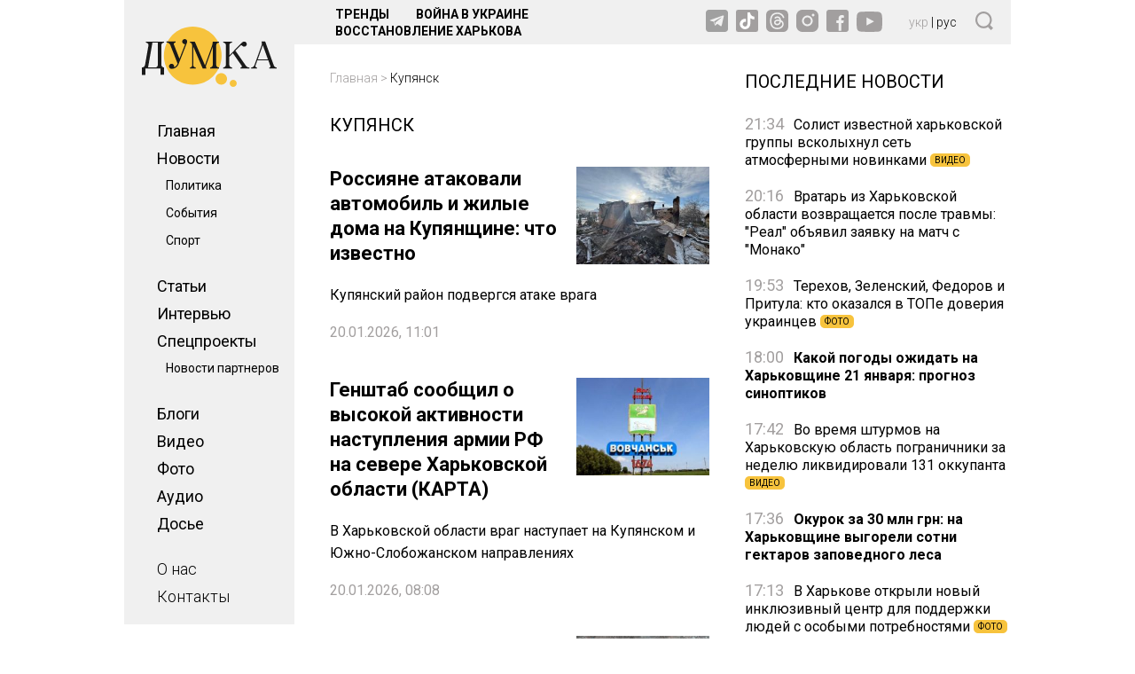

--- FILE ---
content_type: text/html; charset=utf-8
request_url: https://dumka.media/rus/tag/kup-yansk
body_size: 30201
content:
<!DOCTYPE html>
<html xmlns="http://www.w3.org/1999/xhtml" lang="ru">
<head>
    <script type="text/javascript">window.clientIp = '3.138.155.173';</script>
    <title>Купянск - dumka.media</title>    <meta name="getlinko-verify-code" content="getlinko-verify-b1648deef0108f63299b3ce32116a4de4c12b203"/>
    <meta name="description" content="Все статьи по тегу Купянск. Сайт dumka.media - главные новости Харькова и области" />    <link href="https://dumka.media/rus/tag/kup-yansk" rel="canonical" />    <meta http-equiv="Content-Type" content="text/html; charset=utf-8"/>
    <style type="text/css">
        .container {max-width:1342px;width:1342px;margin:0 auto;position:relative;}
        .container-area {display:flex;align-items:flex-start;justify-content:center;}
        .big-col {width:100%;order:2;}
        .big-col .big-wrapper {display:flex;align-items:flex-start;justify-content:center;margin:0 0 0 40px;}
        .big-col .big-wrapper .right-col {width:300px;min-width:300px;margin:0 0 0 40px;flex-shrink:0;position:relative;overflow-y: hidden;}
        .big-col .big-wrapper .right-col .over-end {height:50px;width:100%;bottom:173px;left:0;position:relative;background: rgb(255,255,255);background:linear-gradient(0deg, rgba(255,255,255,1) 0%, rgba(255,255,255,0.75) 90%, rgba(255,255,255,0.2) 100%);}
        .big-col .big-wrapper .right-col .right-sticky {position: -webkit-sticky;position: sticky;top: 20px;align-self: flex-start;vertical-align: baseline;}
        .big-col .big-wrapper .main-col {flex-basis: 0;flex-grow: 4;}
        body.cont-PublicationIndex .container-area {align-items: stretch;}
        body.cont-PublicationIndex .big-col .big-wrapper {align-items: flex-start;}
        body.cont-PublicationIndex .big-col .big-wrapper .right-col {overflow-y: initial;}
        body.cont-PublicationIndex .big-col .big-wrapper .right-col .over-end {display:none;}
        body.cont-DossierShow .container-area {align-items: stretch;}
        body.cont-DossierShow .big-col .big-wrapper {align-items: flex-start;}
        body.cont-DossierShow .big-col .big-wrapper .right-col {overflow-y: initial;}
        body.cont-DossierShow .big-col .big-wrapper .right-col .over-end {display:none;}

        .navi-col {width:192px;min-width:192px;order:1;margin:0 0 0 0;}
        @media only screen and (max-width: 1366px) {
            .container {max-width:1000px;width:1000px;margin:0 auto;position:relative;}
        }
        @media only screen and (max-width: 1023px) {
            .container {max-width:100%;width:100%;margin:0 auto;position:relative;}
            .navi-col {display:none;}
            .big-col {margin:0 20px;}
            .big-col .big-wrapper {margin:0;}
            .big-col .big-wrapper .right-col {margin:0 0 0 20px;}
        }
        @media only screen and (max-width: 767px) {
            .container {max-width:428px;width:100%;margin:0 auto;position:relative;}
            .navi-col {display:none;}
            .right-col {display:none;}
            .big-col {margin:0;}
            .big-col .big-wrapper {margin:0;}
        }
    </style>
    <meta http-equiv="X-UA-Compatible" content="IE=edge">
<meta name="viewport" content="viewport-fit=cover, initial-scale=1, shrink-to-fit=no">
<link href="https://fonts.googleapis.com/css2?family=Roboto:ital,wght@0,300;0,400;0,500;0,700;1,400;1,700&display=swap" rel="stylesheet">
<link rel="shortcut icon" href="/static/imgs/favicon.ico" type="image/vnd.microsoft.icon" />
<style type="text/css">
    * {box-sizing: border-box;}
    ::placeholder { color: #ccc;opacity: 1;}
    html {-webkit-tap-highlight-color: transparent;}
    body {margin:0;padding:0;font-family:Roboto, sans-serif;}
    div#app {margin:0 auto;}
    a {text-decoration:none;color:#000}
    a:hover {color:#222629;}
    ul, ol {list-style: none;padding:0;margin:0;}
    table {border-collapse: collapse;border-spacing: 0;}
    .navi-area {background:#F0F0F0;padding:1px 0 1px 0;position:sticky;top:0;}
    .navi-area .logo {margin:29px 20px 30px;}
    .navi-area .navi {margin:0 15px 15px 37px;font-size:18px;font-weight:400;line-height:31px;}
    .navi-area .navi ul li {margin:0 0 0 0;}
    .navi-area .navi ul li a {font-weight:400;}
    .navi-area .navi ul li a.active {font-weight:700;}
    .navi-area .navi ul li a:hover {text-decoration: underline;}
    .navi-area .navi ul li ul {display:block;font-size:14px;font-weight:300;margin:0 0 20px 10px;}
    .navi-area .navi ul li.sep {margin:0 0 20px;}
    .navi-area .navi ul li.nfo a {font-weight:300;}
    .quick-access {background:#F0F0F0;height:50px;display: flex;align-items:center;justify-content: space-between;margin:0 0 30px;}
    .quick-access .search-icon {width:20px;margin:0 20px 0 20px;flex-shrink:0;}
    .quick-access .langs {flex-shrink:0;width:55px;color:#000;font-size:14px;font-weight:300;margin:0 0 0 20px;}
    .quick-access .langs a {color:#A29F9F;}
    .quick-access .langs a.active {color:#000;}
    .quick-access .socials {width:209px;flex-shrink:0;}
    .quick-access .socials a {display:inline-block;margin:0 5px 0 0;}
    .quick-access .socials a:last-child {margin-right:0;}
    .quick-access .stories-list {flex-basis: 0;flex-grow: 4;}
    .quick-access .stories-list ul {margin:0 0 0 33px;}
    .quick-access .stories-list ul li {display:inline-block;font-weight:700;font-size: 14px;text-transform: uppercase;margin:0 7px;}
    .quick-access .stories-list ul li a {padding:3px 6px;}
    .quick-access .stories-list ul li a.active {background:#F7C33D;border-radius: 4px;}
    .quick-access .stories-list ul li a:hover {color:#666;}
    @media only screen and (max-width: 1366px) {
        .quick-access .stories-list ul li:nth-child(1n+4) {display:none;}
    }
    @media only screen and (max-width: 1023px) {
        .quick-access {display: none;}
    }
    @media only screen and (max-width: 767px) {
        .quick-access {display: none;}
    }

    .widget-header {font-size:20px;text-transform: uppercase;color:#000;margin-bottom:30px;height:20px;border-bottom:2px solid #D9D9D9;}
    .widget-header span, .widget-header a {background: #fff;height:20px;display: inline-block;padding: 0 20px 0 0;}
    .footer {background:#F0F0F0;padding:25px 0;display:flex;align-items:flex-start;justify-content:space-between;}
    .footer .f-left {width:192px;min-width:192px;flex-shrink:0;}
    .footer .f-main {margin:0 40px 0 40px;flex-basis: 0;flex-grow: 4;display:flex;align-items: flex-start;justify-content: space-between;}
    .footer .f-main .f-main-left {flex:3 1 auto;margin:0 20px 0 0;}
    .footer .f-main .f-main-left .f-main-row {display:flex;align-items:center;justify-content: space-between;margin:0 0 25px;}
    .footer .f-main .f-main-left .f-logo {flex:3 1 auto;}
    .footer .f-main .f-main-left .f-social {flex:2 1 auto;}
    .footer .f-main .f-main-left .f-social span {display:inline-block;margin:0 20px 0 0;}
    .footer .f-main .f-main-left .copy {font-size: 12px;line-height:15px;color: #000000;}
    .footer .f-main .f-main-left .copy p {margin:0 0 20px;}
    .footer .f-main .f-main-right {min-width:400px;flex:2 1 auto;display:flex;align-items: flex-start;justify-content: space-between;font-size:14px;}
    .footer .f-main .f-main-right ul li {display:block;line-height:21px;}
    .footer .f-main .f-main-right ul li.sub {font-weight:300;}
    .footer .f-right {width:300px;min-width:300px;margin:0 0 0 40px;flex-shrink:0;}
    @media only screen and (max-width: 1366px) {
        .footer .f-left {display: none;}
        .footer .f-right {display: none;}
        .footer .f-main {margin:0 20px 0 20px;}
        .footer .f-main .f-main-left {flex:1 1 50%;}
        .footer .f-main .f-main-right {flex:1 1 50%;justify-content:space-around;}
    }
    @media only screen and (max-width: 767px) {
        .footer .f-main .f-main-right {display: none;}
    }
    .breadcrumbs {display:block;font-size:14px;font-weight:300;color:#A29F9F;margin-bottom:30px;}
    .breadcrumbs a {color:#A29F9F;}
    .breadcrumbs a.endpoint {color:#000;}
    .breadcrumbs a.archive {display:block;float:right;}
    .breadcrumbs:after {content:'';display:block;height:1px;clear: both;}
    @media only screen and (max-width: 767px) {
        .breadcrumbs {margin:0 16px 30px;}
    }

    .header {position:sticky;top:0;z-index:4;display:flex;height:50px;width:100%;margin:0 auto 30px;background:#D9D9D9;justify-content: space-between;align-items: center;}
    .header .logo {display:block;margin:0 0 0 16px;width:86px;height:38px;}
    .hamburger {display:block;width:30px;height:26px;margin:0 16px 0 0;background-repeat: no-repeat;background-position:0px 1px;background-image:url('data:image/svg+xml;utf8,<svg width="30" height="24" viewBox="0 0 30 24" fill="none" xmlns="http://www.w3.org/2000/svg"><path fill-rule="evenodd" clip-rule="evenodd" d="M0 23.4264H30V19.8785H0V23.4264ZM0 13.5713H30V10.0234H0V13.5713ZM0 0.168335V3.71618H30V0.168335H0Z" fill="rgb(162,159,159)"/></svg>');}
    .hamburger.opened {background-position:3px 0px;background-image:url('data:image/svg+xml;utf8,<svg width="23" height="26" viewBox="0 0 23 26" fill="none" xmlns="http://www.w3.org/2000/svg"><path fill-rule="evenodd" clip-rule="evenodd" d="M2.19899 25.2691L22.9999 3.11517L20.9198 0.899774L0.118896 23.0537L2.19899 25.2691Z" fill="rgb(162,159,159)"/><path fill-rule="evenodd" clip-rule="evenodd" d="M-1.6242e-05 3.33783L20.8009 25.4918L22.881 23.2764L2.08008 1.12244L-1.6242e-05 3.33783Z" fill="rgb(162,159,159)"/></svg>');}
    .header .langs {flex-shrink:0;width:55px;color:#000;font-size:14px;font-weight:300;margin:0;}
    .header .langs a {color:#A29F9F;}
    .header .langs a.active {color:#000;}
    .header {display:none;}
    @media only screen and (max-width: 1023px) {
        .header {display:flex;max-width:100%;}
    }
    @media only screen and (max-width: 767px) {
        .header {display:flex;max-width:428px;}
    }
    .hamburger-menu {display:none;position:fixed;z-index:4;left:0;right:0;top:50px;width:100%;max-width:428px;margin:0px auto 30px;min-height: 200px;background:#F0F0F0;}
    .hamburger-menu.opened {display:block;}
    .hamburger-menu .services {display:flex;justify-content: space-between;align-items: center;padding:26px 16px 30px;}
    .hamburger-menu .services .search-icon {width:20px;margin:0 20px 0 50px;flex-shrink:0;}
    .hamburger-menu .services .langs {flex-shrink:0;width:55px;color:#000;font-size:14px;font-weight:300;margin:0 0 0 70px;}
    .hamburger-menu .services .langs a {color:#A29F9F;}
    .hamburger-menu .services .langs a.active {color:#000;}
    .hamburger-menu .services .socials {flex-shrink:0;}
    .hamburger-menu .services .socials a {display:inline-block;margin:0 20px 0 0;}
    .hamburger-menu .services .socials a:last-child {margin-right:0;}
    .hamburger-menu .menu {display:flex;justify-content: space-between;align-items: flex-start;margin:0 16px 80px;}
    .hamburger-menu .menu ul {flex:1 0 50%;display: block;font-weight: 400;font-size: 20px;line-height: 29px;color: #000000;}
    .hamburger-menu .menu ul li ul {margin:10px 0 10px 10px;font-weight:300;}
    .hamburger-menu .menu ul a.active {font-weight: 700;}
    @media only screen and (max-width: 1023px) {
        .hamburger-menu {max-width:100%;}
    }
    @media only screen and (max-width: 767px) {
        .hamburger-menu {max-width:428px;}
    }
    .ads-wrapper {border-top:1px solid #403F4A;border-bottom:1px solid #403F4A;margin:0 0 30px;position: relative;padding:30px 0 20px;line-height: 28px;font-weight: 300;}
    .ads-wrapper:before {content:'Реклама';display: block;position: absolute;left:0;top:0;text-transform: uppercase;font-size:12px;color:#403F4A;}
            .paginator {margin:30px 0;display:flex;justify-content: center;align-items: flex-start;}
         .paginator a, .paginator span {display:inline-block;border:1px solid #D9D9D9;color:#A29F9F;padding:5px 8px;margin:0 3px;}
         .paginator .active {border:1px solid #D9D9D9;color:#000;}
         
     h1.name {font-weight: 400;font-size: 20px;line-height: 29px;text-transform: uppercase;color: #000000;margin:0 0 32px;}
     @media only screen and (max-width: 767px) {
         h1.name {margin:0 16px 32px;}
     }
     
     .publications-list .item {display:block;margin:0 0 40px;}
     .publications-list .item:after {content:'';display:block;height:1px;clear:both;}
     .publications-list .item .title {display:block;font-weight: 700;font-size: 28px;line-height: 28px;color: #000;margin:0 0 20px;}
     .publications-list .item .subtitle {display:block;font-weight:normal;font-size:20px;line-height:25px;color: #000;margin:0 0 20px;}
     .publications-list .item .date {font-size:16px;font-weight:400;color:#A29F9F;line-height: 20px;}
     .publications-list .item .media {display: block;position: relative;margin: 0 0 12px 15px;padding: 0;overflow: hidden;width: 200px;height:142px;float:right;}
     .publications-list .item .media img {position: absolute;top: 0;left: 0;width: 100%;height: 100%;-o-object-fit: cover;object-fit: cover;}
     @media only screen and (max-width: 1366px) {
         .publications-list .item .title {font-size:22px;}
         .publications-list .item .subtitle {font-size:16px;}
         .publications-list .item .media {width:150px;height:110px;}
     }
     @media only screen and (max-width: 767px) {
         .publications-list {margin:0 16px;}
         .publications-list .item .media {display:none;}
         .publications-list .item .subtitle {display:none;}
         .publications-list .item .title {font-size:16px;line-height:20px;font-weight:400;margin:0 0 5px;}
         .publications-list .item .date {font-size:14px;}
     }
     
         .newsline-widget {}
         .newsline-widget .widget-header {border:0;}
         .newsline-widget .newsline-wrapper .item {margin:0 0 20px;font-size:16px;line-height: 20px;color:#000;}
         .newsline-widget .newsline-wrapper .sep {color: #A29F9F;text-align: center;margin:30px 0 35px;font-size:16px;border-bottom:2px solid #D9D9D9;height:11px;}
         .newsline-widget .newsline-wrapper .sep span {display:inline-block;height:20px;background:#fff;padding:0 10px;}
         .newsline-widget .newsline-wrapper .item a {color:#000;}
         .newsline-widget .newsline-wrapper .item a.bold {font-weight:700;}
         .newsline-widget .newsline-wrapper .item a .time {color:#A29F9F;font-size:18px;font-weight:400;display:inline-block;margin:0 7px 0 0;}
         .newsline-widget .newsline-wrapper .item a .label {background: #F7C33D;border-radius:5px;display:inline-block;font-size: 10px;line-height: 15px;color: #000000;padding:0 5px;font-weight:400;text-transform: uppercase;position: relative;bottom: 2px;margin:0 2px 0 0;}
         .newsline-widget .newsline-more-btn {display:none;}
         @media only screen and (max-width: 767px) {
             .newsline-widget {width: auto;margin: 0 16px 40px;}
             .newsline-widget .newsline-wrapper .item, .newsline-widget .newsline-wrapper .sep {font-size:18px;line-height: 24px;}
             .newsline-widget .newsline-wrapper div:nth-child(1n+15) {display:none;}
             .newsline-widget .newsline-more-btn {margin:0 auto;padding:6px 12px;display:block;width:fit-content;background:#D9D9D9;border-radius: 24px;color:#000;font-size: 14px;line-height: 21px;text-transform: uppercase;}
             .newsline-widget.show-more .newsline-more-btn {display:none;}
             .newsline-widget.show-more .newsline-wrapper div:nth-child(1n+15) {display:block;}
         }
         </style>

<script async src="https://www.googletagmanager.com/gtag/js?id=G-5QSNFRMEP9"></script>
<script>
    window.dataLayer = window.dataLayer || [];
    function gtag(){dataLayer.push(arguments);}
    gtag('js', new Date());
    gtag('config', 'G-5QSNFRMEP9');
</script>

<!-- Google Tag Manager -->
<script>(function(w,d,s,l,i){w[l]=w[l]||[];w[l].push({'gtm.start':new Date().getTime(),event:'gtm.js'});var f=d.getElementsByTagName(s)[0],j=d.createElement(s),dl=l!='dataLayer'?'&l='+l:'';j.async=true;j.src='https://www.googletagmanager.com/gtm.js?id='+i+dl;f.parentNode.insertBefore(j,f);})(window,document,'script','dataLayer','GTM-5HK4679J');</script>
<!-- End Google Tag Manager -->

<script src="https://cdn.admixer.net/scripts3/loader2.js" async data-inv="//inv-nets.admixer.net/" data-r="single" data-sender="admixer" data-bundle="desktop"></script>
<script type='text/javascript'>
(window.globalAmlAds = window.globalAmlAds || []).push(function() {
globalAml.defineSlot({z: '1f47ae66-0f1d-4810-b442-6d4b2a297868', ph: 'admixer_1f47ae660f1d4810b4426d4b2a297868_zone_112711_sect_54384_site_48093', i: 'inv-nets', s:'e0f1d306-b892-4686-982e-85c81cf3ba3b', sender: 'admixer'});
globalAml.defineSlot({z: '8484017e-75a5-46ad-baa5-823fff56af87', ph: 'admixer_8484017e75a546adbaa5823fff56af87_zone_112712_sect_54384_site_48093', i: 'inv-nets', s:'e0f1d306-b892-4686-982e-85c81cf3ba3b', sender: 'admixer'});
globalAml.defineSlot({z: '92c75c7e-10a1-474d-956b-6dbbc7735563', ph: 'admixer_92c75c7e10a1474d956b6dbbc7735563_zone_112715_sect_54384_site_48093', i: 'inv-nets', s:'e0f1d306-b892-4686-982e-85c81cf3ba3b', sender: 'admixer'});
globalAml.singleRequest("admixer");});
</script>
</head>
<body class="cont-TagShow " data-lang="rus" >
<div id="app">
    <div class="header">
        <a href="https://dumka.media/rus" class="logo">
            <svg width="86" height="38" viewBox="0 0 86 38" fill="none" xmlns="http://www.w3.org/2000/svg">
                <path d="M32.4663 36.5851C42.6401 36.5851 50.8876 28.3952 50.8876 18.2925C50.8876 8.18985 42.6401 0 32.4663 0C22.2925 0 14.045 8.18985 14.045 18.2925C14.045 28.3952 22.2925 36.5851 32.4663 36.5851Z" fill="#F7C33D"/>
                <path d="M50.6637 36.5851C52.6872 36.5851 54.3276 34.9562 54.3276 32.9468C54.3276 30.9375 52.6872 29.3085 50.6637 29.3085C48.6401 29.3085 46.9998 30.9375 46.9998 32.9468C46.9998 34.9562 48.6401 36.5851 50.6637 36.5851Z" fill="#F7C33D"/>
                <path d="M58.2764 38C59.513 38 60.5155 37.0045 60.5155 35.7766C60.5155 34.5486 59.513 33.5532 58.2764 33.5532C57.0398 33.5532 56.0374 34.5486 56.0374 35.7766C56.0374 37.0045 57.0398 38 58.2764 38Z" fill="#F7C33D"/>
                <path d="M2.2187 26.3978V30.4H0V25.751C0.508876 25.751 0.936332 25.6095 1.32308 25.3063C1.68947 25.0032 1.93373 24.6191 2.01515 24.1542L4.19314 11.9053C4.21349 11.8649 4.21349 11.7638 4.21349 11.6425C4.21349 11.2181 4.05065 10.8542 3.74533 10.551C3.41965 10.2478 3.0329 10.0861 2.56473 10.0861V9.43933H14.1671V10.0861C13.6989 10.0861 13.2918 10.2478 12.9458 10.551C12.5998 10.8744 12.4369 11.2585 12.4369 11.7032V24.1138C12.4369 24.5585 12.5998 24.9425 12.9458 25.2659C13.2918 25.5893 13.6989 25.7308 14.1671 25.7308V30.3797H11.928V26.3776H2.2187V26.3978ZM3.94888 25.751H8.56947C9.01728 25.751 9.40403 25.5893 9.70935 25.2861C10.0147 24.9627 10.1775 24.5787 10.1775 24.134V10.0659H6.73752L3.94888 25.751Z" fill="#1A1A1A"/>
                <path d="M23.4083 23.6287C23.0419 24.5383 22.4719 25.2659 21.6577 25.7915C20.8435 26.3372 19.9683 26.6202 18.9912 26.6202C18.5434 26.6202 18.1363 26.4585 17.8106 26.1553C17.4849 25.8319 17.3221 25.4478 17.3017 25.0032C17.3221 24.5787 17.4849 24.2149 17.8106 23.8915C18.1363 23.5681 18.5027 23.4064 18.9505 23.4064L19.0523 23.4266C19.4797 23.4468 19.8461 23.6085 20.1311 23.9117C20.4364 24.2149 20.5789 24.5989 20.5789 25.0234C20.5789 25.1446 20.5789 25.2457 20.5585 25.3064V25.3266C20.5993 25.4478 20.64 25.5287 20.7214 25.5287C20.7621 25.5287 20.7825 25.5287 20.8232 25.5085C21.2506 25.2861 21.6374 24.9829 21.963 24.6191C22.3091 24.2553 22.5737 23.8308 22.7365 23.3659L22.7772 23.2446C22.4516 22.4159 22.0852 21.5064 21.6984 20.5159C21.2913 19.5255 20.8842 18.5149 20.4771 17.4638C20.07 16.433 19.6629 15.4021 19.2558 14.4117C18.8487 13.401 18.5027 12.4915 18.177 11.6627C17.9735 11.1574 17.6478 10.7734 17.2 10.4702C16.7522 10.1872 16.2433 10.0255 15.6937 10.0255V9.3787H21.4542V10.0255C21.1488 10.0255 20.8842 10.1266 20.6807 10.3085C20.4771 10.5106 20.3754 10.733 20.3754 11.0159C20.3754 11.1372 20.3957 11.2585 20.4568 11.3798L23.9782 20.2329L27.52 11.2989C27.52 11.2383 27.52 11.1776 27.4996 11.117C27.4793 11.0564 27.4385 11.0361 27.3571 11.0361C26.9297 11.0361 26.5633 10.8947 26.2376 10.5915C25.9119 10.2883 25.7491 9.92444 25.7287 9.52019L25.7084 9.43934C25.7084 8.99466 25.8712 8.61061 26.1969 8.30742C26.5226 8.00423 26.9093 7.84253 27.3775 7.84253C27.8253 7.86274 28.1917 8.02444 28.4767 8.32764C28.7616 8.63083 28.9245 8.99466 28.9245 9.39891C28.9245 9.60104 28.8838 9.78295 28.8227 9.96487L23.4083 23.6287Z" fill="#1A1A1A"/>
                <path d="M32.8123 24.3159C32.8123 24.7202 32.9548 25.0638 33.2601 25.3266C33.5451 25.6095 33.9115 25.7308 34.3389 25.7308V26.3776H30.6954V25.7308C31.0821 25.7308 31.4282 25.6095 31.6928 25.3468C31.9777 25.084 32.0999 24.7808 32.0999 24.3968V12.6531C32.0999 12.4106 32.0999 12.1478 32.0795 11.8446C32.0592 11.5414 31.9981 11.2585 31.9167 11.0159C31.8149 10.7532 31.6724 10.5308 31.4892 10.3691C31.306 10.1872 31.0414 10.1063 30.6954 10.1063V9.45953H33.769L40.2622 24.3766L44.7607 12.0468C45.066 11.1978 45.2289 10.3489 45.2289 9.45953H49.1574V10.1063C48.6892 10.1063 48.2821 10.268 47.9361 10.5712C47.59 10.8744 47.4272 11.2787 47.4272 11.7234V24.134C47.4272 24.5787 47.59 24.9627 47.9361 25.2861C48.2821 25.6095 48.6892 25.751 49.1574 25.751V26.3978H43.4987V25.751C43.9669 25.751 44.374 25.5893 44.72 25.2861C45.066 24.9627 45.2289 24.5787 45.2289 24.134V12.8149L41.0561 24.1946C40.934 24.4776 40.8932 24.801 40.8932 25.1648C40.8932 25.5489 40.995 25.9734 41.1782 26.3978H38.817L32.8327 12.6127V24.3159H32.8123Z" fill="#1A1A1A"/>
                <path d="M55.8135 24.1138C55.8135 24.5585 55.9763 24.9425 56.3224 25.2659C56.6481 25.5893 57.0552 25.7308 57.5233 25.7308V26.3776H51.885V25.7308C52.3531 25.7308 52.7602 25.5691 53.1063 25.2659C53.4523 24.9425 53.6152 24.5585 53.6152 24.1138V11.7032C53.6152 11.2585 53.4523 10.8744 53.1063 10.551C52.7602 10.2276 52.3531 10.0861 51.885 10.0861V9.43933H57.5233V10.0861C57.0552 10.0861 56.6481 10.2478 56.3224 10.551C55.9967 10.8744 55.8135 11.2585 55.8135 11.7032V18.0904L64.0369 9.94465C64.383 9.60103 64.7901 9.43933 65.2786 9.43933C65.7264 9.43933 66.0928 9.58082 66.4185 9.88401C66.7442 10.1872 66.907 10.551 66.9477 10.9553V11.0361C66.9477 11.4808 66.7849 11.8649 66.4795 12.1681C66.1742 12.4712 65.7671 12.6329 65.3193 12.6329C64.7901 12.6329 64.3626 12.4308 64.0573 12.0468C63.9148 11.8446 63.7113 11.7638 63.467 11.7638C63.2634 11.7638 63.1006 11.8446 62.9581 11.9861L59.7013 15.2202L66.3778 24.6595C66.622 25.0234 66.9477 25.2861 67.3344 25.4883C67.7212 25.6904 68.1486 25.7712 68.5965 25.7712V26.418H62.9785V25.7712C63.2227 25.7712 63.4263 25.6904 63.5688 25.5489C63.7113 25.4074 63.7927 25.2255 63.7927 25.0436C63.7927 24.8617 63.752 24.7202 63.6705 24.6393L58.0933 16.7766L55.7931 19.0606V24.1138H55.8135Z" fill="#1A1A1A"/>
                <path d="M72.4232 24.8617C72.4232 25.084 72.5046 25.2861 72.6878 25.4681C72.871 25.65 73.0949 25.7308 73.3799 25.7308V26.3776H69.7363V25.7308C70.2045 25.7308 70.6319 25.6095 70.9983 25.367C71.3647 25.1244 71.6293 24.801 71.7718 24.3766L76.3721 11.9255C76.5146 11.5415 76.596 11.1372 76.596 10.7127C76.596 10.5106 76.5756 10.3085 76.5349 10.0862C76.4942 9.86381 76.4331 9.64147 76.3517 9.41913H78.6925L84.2291 24.5787C84.3512 24.9425 84.5955 25.2255 84.9212 25.4276C85.2469 25.6298 85.6133 25.751 86 25.751V26.3978H81.3387V25.751C81.5422 25.751 81.7254 25.6904 81.8476 25.5691C81.9697 25.4478 82.0511 25.3064 82.0511 25.1244C82.0511 25.0234 82.0511 24.9627 82.0308 24.9021L80.7077 21.284H73.6852L72.4843 24.5585C72.4435 24.6191 72.4232 24.7202 72.4232 24.8617ZM73.9295 20.6574H80.4431L77.1659 11.7234L73.9295 20.6574Z" fill="#1A1A1A"/>
            </svg>
        </a>
        <div class="langs">
                            <a href="https://dumka.media/ukr/tag/kup-yansk" >укр</a> | <a href="https://dumka.media/rus/tag/kup-yansk"  class="active">рус</a>
                    </div>
        <a href="javascript:;" class="hamburger"></a>
    </div>
    <div class="container">
        <div class="container-area">
            <div class="navi-col">
                <div class="navi-area">
    <div class="logo">
        <a href="https://dumka.media/rus">
            <svg width="152" height="68" viewBox="0 0 152 68" fill="none" xmlns="http://www.w3.org/2000/svg">
                <path d="M57.3823 65.4681C75.3639 65.4681 89.9408 50.8126 89.9408 32.734C89.9408 14.6555 75.3639 0 57.3823 0C39.4006 0 24.8237 14.6555 24.8237 32.734C24.8237 50.8126 39.4006 65.4681 57.3823 65.4681Z" fill="#F7C33D"/>
                <path d="M89.5451 65.4681C93.1215 65.4681 96.0208 62.5532 96.0208 58.9575C96.0208 55.3617 93.1215 52.4468 89.5451 52.4468C85.9686 52.4468 83.0693 55.3617 83.0693 58.9575C83.0693 62.5532 85.9686 65.4681 89.5451 65.4681Z" fill="#F7C33D"/>
                <path d="M103 68C105.186 68 106.958 66.2187 106.958 64.0213C106.958 61.8239 105.186 60.0426 103 60.0426C100.815 60.0426 99.0428 61.8239 99.0428 64.0213C99.0428 66.2187 100.815 68 103 68Z" fill="#F7C33D"/>
                <path d="M3.92142 47.2383V54.4H0V46.0808C0.899408 46.0808 1.65491 45.8277 2.33846 45.2851C2.98604 44.7425 3.41775 44.0553 3.56166 43.2234L7.41113 21.3042C7.4471 21.2319 7.4471 21.0511 7.4471 20.834C7.4471 20.0745 7.15929 19.4234 6.61965 18.8808C6.04402 18.3383 5.36047 18.0489 4.53302 18.0489V16.8915H25.0395V18.0489C24.2121 18.0489 23.4925 18.3383 22.8809 18.8808C22.2694 19.4596 21.9815 20.1468 21.9815 20.9425V43.1511C21.9815 43.9468 22.2694 44.634 22.8809 45.2128C23.4925 45.7915 24.2121 46.0447 25.0395 46.0447V54.3638H21.0821V47.2021H3.92142V47.2383ZM6.97941 46.0808H15.146C15.9375 46.0808 16.6211 45.7915 17.1607 45.2489C17.7004 44.6702 17.9882 43.983 17.9882 43.1872V18.0128H11.9082L6.97941 46.0808Z" fill="#1A1A1A"/>
                <path d="M41.3728 42.283C40.7252 43.9106 39.7179 45.2128 38.2788 46.1532C36.8397 47.1298 35.2928 47.6362 33.5659 47.6362C32.7744 47.6362 32.0549 47.3468 31.4793 46.8042C30.9037 46.2255 30.6158 45.5383 30.5799 44.7425C30.6158 43.983 30.9037 43.3319 31.4793 42.7532C32.0549 42.1745 32.7025 41.8851 33.4939 41.8851L33.6738 41.9213C34.4293 41.9574 35.0769 42.2468 35.5806 42.7893C36.1202 43.3319 36.3721 44.0191 36.3721 44.7787C36.3721 44.9957 36.3721 45.1766 36.3361 45.2851V45.3213C36.408 45.5383 36.48 45.683 36.6239 45.683C36.6958 45.683 36.7318 45.683 36.8038 45.6468C37.5593 45.2489 38.2428 44.7064 38.8184 44.0553C39.43 43.4042 39.8977 42.6447 40.1855 41.8128L40.2575 41.5957C39.6819 40.1128 39.0343 38.4851 38.3508 36.7128C37.6312 34.9404 36.9117 33.1319 36.1922 31.251C35.4726 29.4064 34.7531 27.5617 34.0336 25.7893C33.3141 23.9808 32.7025 22.3532 32.1268 20.8702C31.7671 19.9659 31.1915 19.2787 30.4 18.7362C29.6085 18.2298 28.7091 17.9404 27.7377 17.9404V16.783H37.919V17.9404C37.3794 17.9404 36.9117 18.1213 36.5519 18.4468C36.1922 18.8085 36.0123 19.2064 36.0123 19.7128C36.0123 19.9298 36.0483 20.1468 36.1562 20.3638L42.3801 36.2064L48.64 20.2191C48.64 20.1106 48.64 20.0021 48.604 19.8936C48.568 19.7851 48.4961 19.7489 48.3522 19.7489C47.5967 19.7489 46.9491 19.4957 46.3735 18.9532C45.7979 18.4106 45.51 17.7596 45.4741 17.0362L45.4381 16.8915C45.4381 16.0957 45.7259 15.4085 46.3015 14.8659C46.8771 14.3234 47.5607 14.034 48.3881 14.034C49.1796 14.0702 49.8272 14.3596 50.3309 14.9021C50.8345 15.4447 51.1224 16.0957 51.1224 16.8191C51.1224 17.1808 51.0504 17.5064 50.9425 17.8319L41.3728 42.283Z" fill="#1A1A1A"/>
                <path d="M57.9939 43.5128C57.9939 44.2362 58.2457 44.8511 58.7853 45.3213C59.289 45.8277 59.9366 46.0447 60.6921 46.0447V47.2021H54.2523V46.0447C54.9359 46.0447 55.5475 45.8277 56.0152 45.3575C56.5188 44.8872 56.7347 44.3447 56.7347 43.6574V22.6426C56.7347 22.2085 56.7347 21.7383 56.6987 21.1957C56.6627 20.6532 56.5548 20.1468 56.4109 19.7128C56.231 19.2426 55.9792 18.8447 55.6554 18.5553C55.3316 18.2298 54.8639 18.0851 54.2523 18.0851V16.9277H59.6847L71.1612 43.6213L79.112 21.5574C79.6516 20.0383 79.9394 18.5191 79.9394 16.9277H86.8829V18.0851C86.0554 18.0851 85.3359 18.3745 84.7243 18.917C84.1127 19.4596 83.8249 20.183 83.8249 20.9787V43.1872C83.8249 43.983 84.1127 44.6702 84.7243 45.2489C85.3359 45.8277 86.0554 46.0809 86.8829 46.0809V47.2383H76.8814V46.0809C77.7089 46.0809 78.4284 45.7915 79.04 45.2489C79.6516 44.6702 79.9394 43.983 79.9394 43.1872V22.9319L72.5643 43.2957C72.3484 43.8021 72.2765 44.3809 72.2765 45.0319C72.2765 45.7192 72.4563 46.4787 72.7801 47.2383H68.6069L58.0298 22.5702V43.5128H57.9939Z" fill="#1A1A1A"/>
                <path d="M98.6471 43.1511C98.6471 43.9468 98.9349 44.634 99.5465 45.2128C100.122 45.7915 100.842 46.0447 101.669 46.0447V47.2021H91.7037V46.0447C92.5311 46.0447 93.2507 45.7553 93.8623 45.2128C94.4739 44.634 94.7617 43.9468 94.7617 43.1511V20.9425C94.7617 20.1468 94.4739 19.4596 93.8623 18.8808C93.2507 18.3021 92.5311 18.0489 91.7037 18.0489V16.8915H101.669V18.0489C100.842 18.0489 100.122 18.3383 99.5465 18.8808C98.9709 19.4596 98.6471 20.1468 98.6471 20.9425V32.3723L113.182 17.7957C113.793 17.1808 114.513 16.8915 115.376 16.8915C116.168 16.8915 116.815 17.1447 117.391 17.6872C117.966 18.2298 118.254 18.8808 118.326 19.6042V19.7489C118.326 20.5447 118.038 21.2319 117.499 21.7745C116.959 22.317 116.24 22.6064 115.448 22.6064C114.513 22.6064 113.757 22.2447 113.218 21.5574C112.966 21.1957 112.606 21.0511 112.174 21.0511C111.814 21.0511 111.527 21.1957 111.275 21.4489L105.519 27.2362L117.319 44.1277C117.751 44.7787 118.326 45.2489 119.01 45.6106C119.693 45.9723 120.449 46.117 121.24 46.117V47.2745H111.311V46.117C111.742 46.117 112.102 45.9723 112.354 45.7191C112.606 45.466 112.75 45.1404 112.75 44.8149C112.75 44.4894 112.678 44.2362 112.534 44.0915L102.676 30.0213L98.6111 34.1085V43.1511H98.6471Z" fill="#1A1A1A"/>
                <path d="M128.004 44.4894C128.004 44.8872 128.148 45.2489 128.471 45.5745C128.795 45.9 129.191 46.0447 129.695 46.0447V47.2021H123.255V46.0447C124.082 46.0447 124.838 45.8277 125.485 45.3936C126.133 44.9596 126.601 44.3809 126.853 43.6213L134.983 21.3404C135.235 20.6532 135.379 19.9298 135.379 19.1702C135.379 18.8085 135.343 18.4468 135.271 18.0489C135.199 17.6511 135.091 17.2532 134.947 16.8553H139.084L148.87 43.983C149.086 44.634 149.518 45.1404 150.093 45.5021C150.669 45.8638 151.316 46.0809 152 46.0809V47.2383H143.761V46.0809C144.121 46.0809 144.445 45.9723 144.661 45.7553C144.877 45.5383 145.021 45.2851 145.021 44.9596C145.021 44.7787 145.021 44.6702 144.985 44.5617L142.646 38.0872H130.234L128.112 43.9468C128.04 44.0553 128.004 44.2362 128.004 44.4894ZM130.666 36.966H142.178L136.386 20.9787L130.666 36.966Z" fill="#1A1A1A"/>
            </svg>
        </a>
    </div>
    <div class="navi">
        <ul>
            <li><a href="https://dumka.media/rus" >Главная</a></li>
            <li>
                <a href="https://dumka.media/rus/news" >Новости</a>
                <ul>
                    <li><a href="https://dumka.media/rus/politics" >Политика</a></li>
                    <li><a href="https://dumka.media/rus/events" >События</a></li>
                    <li><a href="https://dumka.media/rus/sport" >Спорт</a></li>
                </ul>
            </li>
            <li><a href="https://dumka.media/rus/articles" >Статьи</a></li>
            <li><a href="https://dumka.media/rus/interview" >Интервью</a></li>
            <li>
                <a href="https://dumka.media/rus/specproject" >Спецпроекты</a>
                                    <ul>
                                                    <li><a href="https://dumka.media/rus/partnernews">Новости партнеров</a></li>
                                            </ul>
                            </li>
            <li><a href="https://dumka.media/rus/blog" >Блоги</a></li>
            <li><a href="https://dumka.media/rus/video" >Видео</a></li>
            <li><a href="https://dumka.media/rus/photo" >Фото</a></li>
            <li><a href="https://dumka.media/rus/audio" >Аудио</a></li>
            <li><a href="https://dumka.media/rus/dossier" >Досье</a></li>
            <li class="sep"></li>
            <li class="nfo"><a href="https://dumka.media/rus/about" >О нас</a></li>
            <li class="nfo"><a href="https://dumka.media/rus/contacts" >Контакты</a></li>
        </ul>
    </div>
</div>            </div>
            <div class="big-col">
                <div class="quick-access">
    <div class="stories-list">
        <ul>
            <li><a href="https://dumka.media/rus/trends" >Тренды</a></li>
                                                <li><a href="https://dumka.media/rus/war" >Война в Украине</a></li>
                                    <li><a href="https://dumka.media/rus/renovation" >Восстановление Харькова</a></li>
                                    <li><a href="https://dumka.media/rus/crime" >Криминал</a></li>
                                    </ul>
    </div>
    <div class="socials">
        <a href="https://t.me/dumka_media" target="_blank" rel="nofollow">
            <svg width="25" height="25" viewBox="0 0 25 25" fill="none" xmlns="http://www.w3.org/2000/svg">
                <path fill="#A0A0A0" d="M22,25C15.7,25,9.3,25,3,25c0,0-0.1,0-0.1,0C1.2,24.7,0,23.3,0,21.6C0,15.5,0,9.5,0,3.4C0,1.5,1.5,0,3.4,0 c6.1,0,12.1,0,18.2,0c1.5,0,2.8,1,3.2,2.5C24.9,2.7,24.9,2.9,25,3c0,6.3,0,12.6,0,18.9c0,0.1,0,0.1,0,0.2c-0.3,1.4-1.1,2.3-2.4,2.7 C22.3,24.9,22.1,24.9,22,25z M20.3,7.2c0-0.3-0.1-0.4-0.2-0.6c-0.3-0.2-0.6-0.2-0.9-0.1c-2.6,0.9-5.2,1.9-7.9,2.8 c-2.1,0.7-4.1,1.5-6.2,2.2c-0.1,0.1-0.3,0.1-0.4,0.2c-0.2,0.3,0,0.6,0.4,0.7c1.1,0.3,2.2,0.6,3.3,0.9c0.2,0.1,0.3,0.1,0.4,0.3 c0.4,1.2,0.8,2.4,1.2,3.6c0.2,0.6,0.7,0.7,1.2,0.3c0.5-0.5,1.1-1,1.6-1.5c0.1-0.1,0.2-0.1,0.4,0c1.1,0.8,2.3,1.5,3.4,2.3 c0.6,0.4,1.1,0.1,1.3-0.5c0.7-3.1,1.4-6.3,2.1-9.4C20.1,8,20.2,7.6,20.3,7.2z"/>
                <path fill="#A0A0A0" d="M9.3,13.4c0-0.2,0.1-0.3,0.3-0.4c1.1-0.6,2.2-1.3,3.3-1.9c1.4-0.8,2.8-1.6,4.3-2.4c0,0,0,0,0.1,0 c0.1-0.1,0.2-0.1,0.3,0c0.1,0.1,0,0.2-0.1,0.3c-0.5,0.4-1,0.8-1.5,1.2c-1.6,1.3-3.3,2.7-4.9,4c-0.2,0.1-0.3,0.3-0.3,0.5 c-0.1,0.6-0.1,1.2-0.2,1.8c0,0.1,0,0.1-0.1,0.2c-0.1,0-0.1-0.1-0.1-0.1c-0.3-1-0.7-2-1-3C9.3,13.5,9.3,13.4,9.3,13.4z"/>
            </svg>
        </a>
        <a href="https://www.tiktok.com/@dumkamedia?_t=8rDhYk5ll9r&_r=1" target="_blank" rel="nofollow">
            <svg id="Layer_1" xmlns="http://www.w3.org/2000/svg" version="1.1" viewBox="0 0 25 25" width="25" height="25">
                <rect fill="#a29f9f" width="25" height="25" rx="2.35" ry="2.35"/>
                <path fill="#ffffff" d="M15.99,3.07c.08,1.52.74,2.96,2.03,3.8.79.52,1.75.78,2.69.88v3.17c-1.39-.03-2.73-.4-3.93-1.08-.22-.13-.42-.28-.65-.39v6.76c-.13,2.89-2.31,5.34-5.2,5.68l-.47.04c-.21,0-.43.01-.64,0-3.51-.2-6.06-3.57-5.41-7.02.59-3.1,3.64-5.26,6.77-4.7l-.02,3.49c-1.18-.39-2.45.01-3.14,1.05-.57.86-.59,2.04-.02,2.91,1.1,1.68,3.51,1.64,4.55-.07.39-.64.32-1.06.33-1.78.09-3.37.02-6.78.04-10.16,0-.85,0-1.7,0-2.55.16,0,.33,0,.49,0,.02,0,.04-.02.04-.02h2.54Z"/>
            </svg>
        </a>
        <a href="https://www.threads.net/@dumka.media" target="_blank" rel="nofollow">
            <svg width="25" height="25" viewBox="0 0 64 64" fill="none" xmlns="http://www.w3.org/2000/svg">
                <g><g><path fill="#A19E9E" d="M63.95,16.92c0-2.05-0.06-4.11-0.56-6.11c-1.56-6.2-6.54-10.19-13.16-10.59C44.16-0.15,38.09,0.15,31.64,0 c-6.15,0.25-12.7-0.34-19.22,0.38c-3.5,0.39-6.43,1.91-8.8,4.53c-2.58,2.85-3.56,6.31-3.58,10.02C-0.02,26.18,0,37.43,0.01,48.68 c0,0.91,0.11,1.83,0.22,2.74c0.63,5.15,3.2,8.96,7.89,11.24c2.56,1.25,5.35,1.45,8.13,1.46c10.59,0.03,21.17,0.03,31.76,0 c2.69-0.01,5.37-0.25,7.84-1.46c5.44-2.67,7.91-7.23,8.03-13.13C64.1,38.66,63.96,27.79,63.95,16.92z M52.09,23.37 c-0.93,0.19-1.84,0.44-2.73,0.75c-0.58,0.2-0.74,0.04-0.9-0.51c-0.59-2.01-1.5-3.88-2.8-5.55c-1.93-2.48-4.43-4.11-7.43-4.97 c-3.95-1.13-7.94-1.15-11.87,0.01c-4.66,1.38-7.84,4.48-9.39,9.02c-2.34,6.86-2.4,13.8,0.28,20.58c2.25,5.66,6.75,8.46,12.7,9.04 c3.07,0.3,6.14,0.2,9.06-0.95c3.61-1.42,6.35-3.75,7.32-7.7c0.82-3.35-0.77-6.96-3.64-8.33c-0.17,0.74-0.31,1.47-0.5,2.2 c-2.05,7.94-9.6,8.88-14.59,6.76c-4.45-1.9-6.08-7.58-3.19-11.44c1.73-2.31,4.23-3.3,7.02-3.66c2.11-0.27,4.23-0.24,6.33,0.07 c0.7,0.1,0.71-0.12,0.58-0.69c-0.5-2.12-1.59-3.75-3.81-4.26c-2.58-0.59-5.07-0.41-7,1.68c-0.55,0.6-0.88,0.58-1.43,0.13 c-0.62-0.49-1.27-0.94-1.94-1.36c-0.51-0.32-0.6-0.56-0.19-1.08c1.92-2.46,4.47-3.64,7.52-3.8c3.69-0.19,6.98,0.65,9.25,3.87 c1.29,1.83,1.83,3.94,2.04,6.13c0.06,0.6,0.29,0.85,0.8,1.1c1.48,0.72,2.89,1.58,3.99,2.83c3.08,3.5,3.79,7.56,2.47,11.93 c-1.53,5.06-5.24,8.09-10.05,9.77c-4.04,1.41-8.24,1.42-12.45,0.72c-5.78-0.97-10.18-3.96-13.06-9.06 c-1.71-3.03-2.6-6.35-3.01-9.8c-0.62-5.34-0.35-10.61,1.44-15.71c2.75-7.84,8.4-12.04,16.59-12.92c4.72-0.5,9.28,0.08,13.53,2.3 c4.97,2.59,7.82,6.9,9.48,12.11C52.65,23.02,52.64,23.26,52.09,23.37z"/><path fill="#A19E9E" d="M34.97,32.63c1.03,0.12,2.06,0.25,3.09,0.37c0.29,0.04,0.57,0.06,0.52,0.49c-0.24,1.75-0.49,3.5-1.61,4.96 c-1.86,2.44-6.65,2.76-8.85,0.61c-1.6-1.56-1.23-4.04,0.79-5.3C30.25,32.93,32.4,32.54,34.97,32.63z"/></g></g>
            </svg>
        </a>
        <a href="https://www.instagram.com/dumka.media/" target="_blank" rel="nofollow">
            <svg width="25" height="25" viewBox="0 0 25 25" fill="none" xmlns="http://www.w3.org/2000/svg">
                <path fill="#A29F9F" d="M16.5,12.5c0,2.2-1.8,4-4,4s-4-1.8-4-4s1.8-4,4-4C14.7,8.5,16.5,10.3,16.5,12.5z M25,7v11c0,3.9-3.1,7-7,7H7 c-3.9,0-7-3.1-7-7V7c0-3.9,3.1-7,7-7h11C21.9,0,25,3.1,25,7z M18.5,12.5c0-3.3-2.7-6-6-6s-6,2.7-6,6s2.7,6,6,6	C15.8,18.5,18.5,15.8,18.5,12.5z M20.5,6c0-0.8-0.7-1.5-1.5-1.5S17.5,5.2,17.5,6s0.7,1.5,1.5,1.5S20.5,6.8,20.5,6z"/>
            </svg>
        </a>
        <a href="https://facebook.com/dumka.media" target="_blank"  rel="nofollow">
            <svg width="25" height="25" viewBox="0 0 25 25" fill="none" xmlns="http://www.w3.org/2000/svg">
                <path d="M22.0238 0H2.97619C1.33333 0 0 1.33333 0 2.97619V22.0238C0 23.6667 1.33333 25 2.97619 25H22.0238C23.6667 25 25 23.6667 25 22.0238V2.97619C25 1.33333 23.6667 0 22.0238 0ZM19.6429 8.92857H18.4524C17.1786 8.92857 16.6667 9.22619 16.6667 10.119V11.9048H19.6429L19.0476 14.881H16.6667V23.8095H13.6905V14.881H11.3095V11.9048H13.6905V10.119C13.6905 7.7381 14.881 5.95238 17.2619 5.95238C18.9881 5.95238 19.6429 6.54762 19.6429 6.54762V8.92857Z" fill="#A29F9F"/>
            </svg>
        </a>
        <a href="https://www.youtube.com/channel/UCLh8AjN-0zp2nkyX1LiVVWg" target="_blank" rel="nofollow">
            <svg width="29" height="23" viewBox="0 0 29 23" fill="none" xmlns="http://www.w3.org/2000/svg">
                <path d="M28.933 8.04417C28.8951 6.6641 28.8572 5.2716 28.5416 3.9164C28.0619 1.75306 26.6352 0.53462 24.4005 0.372991C20.676 0.111897 18.2141 0.0621651 14.4896 0C10.7652 0.0745982 8.30323 0.12433 4.57876 0.372991C3.41723 0.447589 2.36933 0.82058 1.57394 1.69089C0.664916 2.6731 0.374534 3.90397 0.260906 5.15971C-0.0673521 8.44202 -0.0294762 11.7368 0.0715263 15.0315C0.109402 16.4116 0.147278 17.8041 0.462911 19.1593C0.892172 21.0367 1.97795 22.2178 3.97275 22.5286C4.9449 22.6903 5.91705 22.7276 6.8892 22.7773C13.5049 23.1006 17.6081 23.0757 24.2238 22.6778C25.4484 22.6032 26.5847 22.3048 27.4432 21.3724C28.3396 20.3902 28.63 19.1593 28.7562 17.9036C29.0719 14.6337 29.0214 11.3389 28.933 8.04417ZM11.2449 15.7526C11.2449 12.6941 11.2449 9.69776 11.2449 6.6268C14.0983 8.1685 16.9011 9.67289 19.7796 11.227C16.9137 12.7439 14.1109 14.2358 11.2449 15.7526Z" fill="#A29F9F"/>
            </svg>
        </a>
    </div>
    <div class="langs">
                    <a href="https://dumka.media/ukr/tag/kup-yansk" >укр</a> | <a href="https://dumka.media/rus/tag/kup-yansk"  class="active">рус</a>
            </div>
    <div class="search-icon">
        <a href="https://dumka.media/rus/search">
            <svg width="20" height="21" viewBox="0 0 20 21" fill="none" xmlns="http://www.w3.org/2000/svg"><path d="M9.2517 0C4.13691 0 0 4.22868 0 9.45695C0 14.6852 4.13691 18.9139 9.2517 18.9139C11.0778 18.9139 12.7679 18.3663 14.2007 17.4363L17.6871 21L20 18.6358L16.5986 15.1763C17.7849 13.5857 18.5034 11.6148 18.5034 9.45695C18.5034 4.22868 14.3665 0 9.2517 0ZM9.2517 2.22517C13.1696 2.22517 16.3265 5.45209 16.3265 9.45695C16.3265 13.4618 13.1696 16.6887 9.2517 16.6887C5.33376 16.6887 2.17687 13.4618 2.17687 9.45695C2.17687 5.45209 5.33376 2.22517 9.2517 2.22517Z" fill="#A29F9F"/></svg>
        </a>
    </div>
</div>                <div class="big-wrapper">
                    <div class="main-col">
                        <div class="breadcrumbs">
    <a href="https://dumka.media/rus">Главная</a> >
    <a href="https://dumka.media/rus/tag/kup-yansk"  class="endpoint">Купянск</a>
</div>
<h1 class="name">Купянск</h1>
    <div class="publications-list">
                    <a href="https://dumka.media/rus/war/1768899783-rossiyskiy-fpv-dron-atakoval-avtomobil-na-kupyanshchine-chto-izvestno" class="item">
                                    <span class="media">
                        <img src="https://dumka.media/static/img/6/1/617860797_33519251527690314_2515626014655674660_n_242x180.jpg" alt="Россияне атаковали автомобиль и жилые дома на Купянщине: что известно" />
                    </span>
                                <span class="title">Россияне атаковали автомобиль и жилые дома на Купянщине: что известно</span>
                <span class="subtitle">Купянский район подвергся атаке врага</span>
                <span class="date">20.01.2026, 11:01</span>
            </a>
                    <a href="https://dumka.media/rus/war/1768889286-genshtab-soobshchil-o-vysokoy-aktivnosti-nastupleniya-armii-rf-na-severe-harkovskoy-oblasti-karta" class="item">
                                    <span class="media">
                        <img src="https://dumka.media/static/img/p/h/photo_2026_01_18_10_13_36_1_242x180.jpg" alt="Генштаб сообщил о высокой активности наступления армии РФ на севере Харьковской области (КАРТА)" />
                    </span>
                                <span class="title">Генштаб сообщил о высокой активности наступления армии РФ на севере Харьковской области (КАРТА)</span>
                <span class="subtitle">В Харьковской области враг наступает на Купянском и Южно-Слобожанском направлениях</span>
                <span class="date">20.01.2026, 08:08</span>
            </a>
                    <a href="https://dumka.media/rus/war/1768853217-na-harkovshchine-pryamo-seychas-prodolzhayutsya-chetyre-rossiyskih-shturma" class="item">
                                    <span class="media">
                        <img src="https://dumka.media/static/img/p/h/photo_2026_01_18_10_13_26_242x180.jpg" alt="На Харьковщине прямо сейчас продолжаются четыре российских штурма" />
                    </span>
                                <span class="title">На Харьковщине прямо сейчас продолжаются четыре российских штурма</span>
                <span class="subtitle">В Харьковской области россияне штурмуют на Южно-Слобожанском направлении</span>
                <span class="date">19.01.2026, 22:06</span>
            </a>
                    <a href="https://dumka.media/rus/war/1768832100-na-yuzhno-slobozhanskom-napravlenii-zafiksirovano-devyat-atak-vraga---genshtab" class="item">
                                    <span class="media">
                        <img src="https://dumka.media/static/img/3/2/323773774_1003257687301370_3709173511102509198_n_2_242x180.jpg" alt="На Южно-Слобожанском направлении зафиксировано девять атак врага - Генштаб" />
                    </span>
                                <span class="title">На Южно-Слобожанском направлении зафиксировано девять атак врага - Генштаб</span>
                <span class="subtitle">Четыре боестолкновения продолжаются</span>
                <span class="date">19.01.2026, 16:14</span>
            </a>
                    <a href="https://dumka.media/rus/war/1768830184-v-harkove-boeviku-iz-dnr-kotorogo-vzyali-v-plen-na-kupyanskom-napravlenii-vzyali-15-let-tyurmy" class="item">
                                    <span class="media">
                        <img src="https://dumka.media/static/img/p/h/photo_2026_01_19_15_32_22_242x180.jpg" alt="В Харькове боевику из &quot;ДНР&quot;, которого взяли в плен на Купянском направлении, дали 15 лет тюрьмы" />
                    </span>
                                <span class="title">В Харькове боевику из "ДНР", которого взяли в плен на Купянском направлении, дали 15 лет тюрьмы</span>
                <span class="subtitle">В Харьковской области предатель Украины взяли в плен на Купянском направлении</span>
                <span class="date">19.01.2026, 16:00</span>
            </a>
                    <a href="https://dumka.media/rus/war/1768823363-voennye-pokazali-kak-zachishchayut-kupyansk-nesmotrya-na-ataki-fpv-dronov-okupantov" class="item">
                                    <span class="media">
                        <img src="https://dumka.media/static/img/s/c/screenshot_2_265_242x180.jpg" alt="Военные показали, как зачищают Купянск, несмотря на атаки FPV-дронов окупантов" />
                    </span>
                                <span class="title">Военные показали, как зачищают Купянск, несмотря на атаки FPV-дронов окупантов</span>
                <span class="subtitle">В Харьковской области продолжаются интенсивные бои за Купянск</span>
                <span class="date">19.01.2026, 13:49</span>
            </a>
                    <a href="https://dumka.media/rus/war/1768803005-genshtab-pokazal-gde-armiya-rf-atakuet-v-harkovskoy-oblasti-karta" class="item">
                                    <span class="media">
                        <img src="https://dumka.media/static/img/p/h/photo_2026_01_18_10_13_36_242x180.jpg" alt="Генштаб показал, где армия РФ атакует в Харьковской области (КАРТА)" />
                    </span>
                                <span class="title">Генштаб показал, где армия РФ атакует в Харьковской области (КАРТА)</span>
                <span class="subtitle">В Харьковской области враг наступает по двум направлениям</span>
                <span class="date">19.01.2026, 08:10</span>
            </a>
                    <a href="https://dumka.media/rus/war/1768746241-v-harkovskoy-oblasti-prodolzhaetsya-6-boev---genshtab" class="item">
                                    <span class="media">
                        <img src="https://dumka.media/static/img/_/i/_il8_26_242x180.jpg" alt="В Харьковской области продолжается 6 боев - Генштаб" />
                    </span>
                                <span class="title">В Харьковской области продолжается 6 боев - Генштаб</span>
                <span class="subtitle">Оккупанты активно пытаются выбить Силы обороны с занимаемых позиций на Харьковщине</span>
                <span class="date">18.01.2026, 16:23</span>
            </a>
                    <a href="https://dumka.media/rus/war/1768731091-nochyu-vrag-trizhdy-obstrelyal-kupyanskiy-rayon-est-pogibshiy" class="item">
                                    <span class="media">
                        <img src="https://dumka.media/static/img/_/1/_1801_242x180.jpg" alt="Ночью враг трижды обстрелял Купянский район: есть погибший" />
                    </span>
                                <span class="title">Ночью враг трижды обстрелял Купянский район: есть погибший</span>
                <span class="subtitle">Россияне атаковали "Геранями" Большой Бурлук и Приколотное в Харьковской области</span>
                <span class="date">18.01.2026, 12:11</span>
            </a>
                    <a href="https://dumka.media/rus/war/1768723414-v-harkovskoy-oblasti-v-rezultate-aviaudara-pogib-muzhchina---politsiya" class="item">
                                    <span class="media">
                        <img src="https://dumka.media/static/img/_/i/_il_905_242x180.jpg" alt="В Харьковской области в результате авиаудара погиб мужчина - полиция" />
                    </span>
                                <span class="title">В Харьковской области в результате авиаудара погиб мужчина - полиция</span>
                <span class="subtitle">Полиция задокументировала последствия военных преступлений захватчиков в Харьковской области</span>
                <span class="date">18.01.2026, 10:03</span>
            </a>
            </div>
        <div class="paginator">
                                                        <a class="active" href="https://dumka.media/rus/tag/kup-yansk">1</a>
                                                                <a href="https://dumka.media/rus/tag/kup-yansk/2">2</a>
                                                                <a href="https://dumka.media/rus/tag/kup-yansk/3">3</a>
                                        <span class="dots">...</span>
            <a href="https://dumka.media/rus/tag/kup-yansk/558">558</a>
            <a href="https://dumka.media/rus/tag/kup-yansk/559">559</a>
                <a href="https://dumka.media/rus/archive">Архив</a>
    </div>
    <style type="text/css">
            </style>
<style type="text/css">
    
    </style>
                    </div>
                    <div class="right-col">
                            <div id="newsline-widget" class="newsline-widget">
        <div class="widget-header"><a href="https://dumka.media/rus/news">Последние новости</a></div>
        <div class="newsline-wrapper">
                                                        <div class="item">
                    <a href="https://dumka.media/rus/kultura/1768904260-solist-izvestnoy-harkovskoy-gruppy-vskolyhnul-set-atmosfernymi-novinkami" >
                        <span class="time">21:34</span>
                        Солист известной харьковской группы всколыхнул сеть атмосферными новинками                        <span class="label">Видео</span>                    </a>
                </div>
                                                            <div class="item">
                    <a href="https://dumka.media/rus/sport/1768899982-vratar-iz-harkovskoy-oblasti-vozvrashchaetsya-posle-travmy-real-obyavil-zayavku-na-match-s-monako" >
                        <span class="time">20:16</span>
                        Вратарь из Харьковской области возвращается после травмы: "Реал" объявил заявку на матч с "Монако"                                            </a>
                </div>
                                                            <div class="item">
                    <a href="https://dumka.media/rus/politics/1768896126-terehov-zelenskiy-fedorov-i-pritula-kto-okazalsya-v-tope-doveriya-ukraintsev" >
                        <span class="time">19:53</span>
                        Терехов, Зеленский, Федоров и Притула: кто оказался в ТОПе доверия украинцев                        <span class="label">Фото</span>                    </a>
                </div>
                                                            <div class="item">
                    <a href="https://dumka.media/rus/suspilstvo/1768893326-kakoy-pogody-ozhidat-na-harkovshchine-21-yanvarya-prognoz-sinoptikov"  class="bold">
                        <span class="time">18:00</span>
                        Какой погоды ожидать на Харьковщине 21 января: прогноз синоптиков                                            </a>
                </div>
                                                            <div class="item">
                    <a href="https://dumka.media/rus/war/1768910224-vo-vremya-shturmov-na-harkovskuyu-oblast-pogranichniki-gart-za-nedelyu-likvidirovali-131-okkupanta" >
                        <span class="time">17:42</span>
                        Во время штурмов на Харьковскую область пограничники за неделю ликвидировали 131 оккупанта                        <span class="label">Видео</span>                    </a>
                </div>
                                                            <div class="item">
                    <a href="https://dumka.media/rus/suspilstvo/1768923387-okurok-za-30-mln-grn-na-harkovshchine-vygoreli-sotni-gektarov-zapovednogo-lesa"  class="bold">
                        <span class="time">17:36</span>
                        Окурок за 30 млн грн: на Харьковщине выгорели сотни гектаров заповедного леса                                            </a>
                </div>
                                                            <div class="item">
                    <a href="https://dumka.media/rus/suspilstvo/1768922025-v-harkove-otkryli-novyy-inklyuzivnyy-tsentr-dlya-podderzhki-lyudey-s-osobymi-potrebnostyami" >
                        <span class="time">17:13</span>
                        В Харькове открыли новый инклюзивный центр для поддержки людей с особыми потребностями                        <span class="label">Фото</span>                    </a>
                </div>
                                                            <div class="item">
                    <a href="https://dumka.media/rus/blog/1768921742-chem-ssha-pohozhi-na-ukrainu-pervogo-goda-pravleniya-zelenskogo" >
                        <span class="time">17:09</span>
                        Чем США похожи на Украину первого года правления Зеленского                        <span class="label">Блог</span>                    </a>
                </div>
                                                            <div class="item">
                    <a href="https://dumka.media/rus/suspilstvo/1768920839-gromada-v-harkovskoy-oblasti-otkazyvaetsya-pereimenovyvat-oktyabrskuyu-vopreki-zakonu-o-dekommunizatsii"  class="bold">
                        <span class="time">16:53</span>
                        Громада в Харьковской области отказывается переименовывать "Октябрьскую" вопреки закону о декоммунизации                        <span class="label">Фото</span>                    </a>
                </div>
                                                            <div class="item">
                    <a href="https://dumka.media/rus/war/1768918719-genshtab-zafiksiroval-seriyu-atak-protivnika-v-neskolkih-naselennyh-punktah-harkovshchiny" >
                        <span class="time">16:18</span>
                        Генштаб зафиксировал серию атак противника в нескольких населенных пунктах Харьковщины                                            </a>
                </div>
                                                            <div class="item">
                    <a href="https://dumka.media/rus/war/1768918284-vsu-oprovergli-rossiyskie-feyki-o-zahvate-naselennogo-punkta-v-harkovskoy-oblasti" >
                        <span class="time">16:11</span>
                        ВСУ опровергли российские фейки о захвате населенного пункта в Харьковской области                        <span class="label">Видео</span>                    </a>
                </div>
                                                            <div class="item">
                    <a href="https://dumka.media/rus/suspilstvo/1768917495-novogodnie-ukrasheniya-nachali-ubirat-s-ulits-harkova" >
                        <span class="time">15:58</span>
                        Новогодние украшения начали убирать с улиц Харькова                        <span class="label">Фото</span>                    </a>
                </div>
                                                            <div class="item">
                    <a href="https://dumka.media/rus/suspilstvo/1768915702-bekap-v-oblake-kak-shchit-ot-shifrovshchikov-i-sliva-dannyh" >
                        <span class="time">15:28</span>
                        Бекап в облаке, как щит от шифровщиков и слива данных                        <span class="label">Реклама</span>                    </a>
                </div>
                                                            <div class="item">
                    <a href="https://dumka.media/rus/suspilstvo/1768914797-v-harkove-muzhchina-organizoval-shemu-nezakonnogo-vyezda-grazhdan-iz-ukrainy-za-20-tysyach"  class="bold">
                        <span class="time">15:13</span>
                        В Харькове мужчина организовал схему незаконного выезда граждан из Украины за $20 тысяч                        <span class="label">Фото</span>                    </a>
                </div>
                                                            <div class="item">
                    <a href="https://dumka.media/rus/suspilstvo/1768914217-v-harkove-otkryli-novuyu-podzemnuyu-shkolu-v-kakom-rayone" >
                        <span class="time">15:03</span>
                        В Харькове открыли новую подземную школу: в каком районе                        <span class="label">Фото</span>                    </a>
                </div>
                                                            <div class="item">
                    <a href="https://dumka.media/rus/war/1768912811-na-harkovshchine-poproshchayutsya-so-strelkom-kotoryy-bolee-polugoda-schitalsya-propavshim-bez-vesti" >
                        <span class="time">14:40</span>
                        На Харьковщине попрощаются со стрелком, который более полугода считался пропавшим без вести                        <span class="label">Фото</span>                    </a>
                </div>
                                                            <div class="item">
                    <a href="https://dumka.media/rus/suspilstvo/1768912095-harkovskie-poezda-opazdyvayut-na-3-chasa-kakie-marshruty-postradali"  class="bold">
                        <span class="time">14:28</span>
                        Харьковские поезда опаздывают на 3 часа: какие маршруты пострадали                                            </a>
                </div>
                                                            <div class="item">
                    <a href="https://dumka.media/rus/suspilstvo/1768910955-na-harkovshchine-legkovushka-sbila-56-letnego-velosipedista-na-peshehodnom-perehode" >
                        <span class="time">14:09</span>
                        На Харьковщине легковушка сбила 56-летнего велосипедиста на пешеходном переходе                        <span class="label">Фото</span>                    </a>
                </div>
                                                            <div class="item">
                    <a href="https://dumka.media/rus/suspilstvo/1768910648-na-harkovshchine-uzhe-utrom-vosstanovili-dorozhnoe-pokrytie-v-kotoroe-nochyu-popal-dron" >
                        <span class="time">14:04</span>
                        На Харьковщине уже утром восстановили дорожное покрытие, в которое ночью попал дрон                        <span class="label">Фото</span>                    </a>
                </div>
                                                            <div class="item">
                    <a href="https://dumka.media/rus/crime/1768908169-opasnoe-trudoustroystvo-harkovchanin-zaplatil-politseyskomu-chtoby-snyatsya-s-rozyska" >
                        <span class="time">13:22</span>
                        Опасное трудоустройство: харьковчанин заплатил полицейскому, чтобы "сняться" с розыска                                            </a>
                </div>
                                                            <div class="item">
                    <a href="https://dumka.media/rus/suspilstvo/1768907523-v-harkovskoy-oblasti-razoblachili-seriynogo-vora-nanesshego-chastnomu-domovladeniyu-bolee-8-tys-grn-ubytkov" >
                        <span class="time">13:11</span>
                        В Харьковской области разоблачили серийного вора, нанесшего потерпевшему более 8 тыс. грн убытков                        <span class="label">Фото</span>                    </a>
                </div>
                                                            <div class="item">
                    <a href="https://dumka.media/rus/war/1768907436-terehov-otvetil-est-li-grafik-otklyucheniy-sveta-po-harkovu"  class="bold">
                        <span class="time">13:10</span>
                        Терехов ответил, есть ли график отключений света по Харькову                                            </a>
                </div>
                                                            <div class="item">
                    <a href="https://dumka.media/rus/sport/1768907155-harkovskaya-sportsmenka-popala-v-top-15-chempionata-evropy-po-short-treku" >
                        <span class="time">13:05</span>
                        Харьковская спортсменка попала в топ-15 чемпионата Европы по шорт-треку                        <span class="label">Фото</span>                    </a>
                </div>
                                                            <div class="item">
                    <a href="https://dumka.media/rus/suspilstvo/1768905568-3000-za-reshenie-voprosa-s-ttsk-v-harkovskoy-oblasti-razoblachili-korruptsionnuyu-shemu"  class="bold">
                        <span class="time">13:00</span>
                        $3000 за "решение вопроса" с ТЦК: в Харьковской области разоблачили коррупционную схему                        <span class="label">Фото</span>                    </a>
                </div>
                                                            <div class="item">
                    <a href="https://dumka.media/rus/zdorovja/1768906776-v-harkove-zakonchilas-donorskaya-krov-mediki-byut-trevogu" >
                        <span class="time">12:59</span>
                        В Харькове закончилась донорская кровь: медики бьют тревогу                                            </a>
                </div>
                                                            <div class="item">
                    <a href="https://dumka.media/rus/events/1768905691-prevysil-normu-v-12-raz-v-harkove-pyanyy-voditel-sprovotsiroval-dtp" >
                        <span class="time">12:41</span>
                        Превысил норму в 12 раз: в Харькове пьяный водитель спровоцировал ДТП                        <span class="label">Фото</span>                    </a>
                </div>
                                                            <div class="item">
                    <a href="https://dumka.media/rus/suspilstvo/1768903883-v-harkovskoy-oblasti-razyskali-yaponku-kotoraya-priehala-k-svoemu-parnyu-v-ukrainu-i-ischezla-vo-vremya-progulki" >
                        <span class="time">12:11</span>
                        В Харьковской области разыскали японку, которая приехала к своему парню в Украину и исчезла во время прогулки                        <span class="label">Фото</span>                    </a>
                </div>
                                                            <div class="item">
                    <a href="https://dumka.media/rus/suspilstvo/1768903201-fond-denisa-paramonova-peredaet-ecoflow-dlya-detskih-reanimatsiy" >
                        <span class="time">11:59</span>
                        Фонд Дениса Парамонова передает EcoFlow для детских реанимаций                                            </a>
                </div>
                                                            <div class="item">
                    <a href="https://dumka.media/rus/war/1768901551-na-donbasse-pogib-natsgvardeets-iz-harkovskoy-oblasti"  class="bold">
                        <span class="time">11:32</span>
                        На Донбассе погиб нацгвардеец из Харьковской области                        <span class="label">Фото</span>                    </a>
                </div>
                                                            <div class="item">
                    <a href="https://dumka.media/rus/crime/1768900125-v-harkove-chinovnik-prisvoil-pochti-3-mln-grn-na-remonte-doma-na-severnoy-saltovke" >
                        <span class="time">11:08</span>
                        В Харькове чиновник присвоил почти 3 млн грн на ремонте дома на Северной Салтовке                                            </a>
                </div>
                                                            <div class="item">
                    <a href="https://dumka.media/rus/war/1768899783-rossiyskiy-fpv-dron-atakoval-avtomobil-na-kupyanshchine-chto-izvestno" >
                        <span class="time">11:01</span>
                        Россияне атаковали автомобиль и жилые дома на Купянщине: что известно                        <span class="label">Фото</span>                    </a>
                </div>
                                                            <div class="item">
                    <a href="https://dumka.media/rus/suspilstvo/1768898351-poslednyuyu-oktyabrskuyu-ubrali-gromada-na-harkovshchine-zavershila-pereimenovanie-ulits" >
                        <span class="time">10:39</span>
                        Последнюю "Октябрьскую" убрали: громада на Харьковщине завершила переименование улиц                        <span class="label">Фото</span>                    </a>
                </div>
                                                            <div class="item">
                    <a href="https://dumka.media/rus/suspilstvo/1768897086-nehvatka-napryazheniya-posle-atak-meriya-harkova-soobshchila-kakie-tramvai-ne-kursiruyut"  class="bold">
                        <span class="time">10:18</span>
                        Нехватка напряжения после атак: мэрия Харькова сообщила, какие трамваи не курсируют                                            </a>
                </div>
                                                            <div class="item">
                    <a href="https://dumka.media/rus/war/1768895004-soldat-natsgvardii-iz-harkovshchiny-pogib-posle-vnezapnogo-obmoroka-na-boevoy-pozitsii" >
                        <span class="time">09:43</span>
                        Солдат Нацгвардии из Харьковщины погиб после внезапного обморока на боевой позиции                        <span class="label">Фото</span>                    </a>
                </div>
                                                            <div class="item">
                    <a href="https://dumka.media/rus/suspilstvo/1768894928-rossiyane-udarili-po-mashine-kotoraya-razvozila-hleb-na-harkovshchine-ranen-voditel" >
                        <span class="time">09:42</span>
                        Россияне ударили по машине, которая развозила хлеб на Харьковщине: ранен водитель                        <span class="label">Фото</span>                    </a>
                </div>
                                                            <div class="item">
                    <a href="https://dumka.media/rus/interview/1768845547-harkovskiy-spasatel-sergey-belous-byvali-sluchai-kogda-prosto-na-rukah-lyudi-umirali"  class="bold">
                        <span class="time">09:30</span>
                        Харьковский спасатель Сергей Белоус: Бывали случаи, когда просто на руках люди умирали                        <span class="label">Интервью</span>                    </a>
                </div>
                                                            <div class="item">
                    <a href="https://dumka.media/rus/suspilstvo/1768893254-stalo-izvestno-kogda-v-harkovskoy-oblasti-budut-vyklyuchat-svet-20-yanvarya" >
                        <span class="time">09:14</span>
                        Стало известно, когда в Харьковской области будут выключать свет 20 января                                            </a>
                </div>
                                                            <div class="item">
                    <a href="https://dumka.media/rus/war/1768890628-sinegubov-soobshchil-o-masshtabah-razrusheniy-v-rezultate-serii-obstrelov-v-harkovskoy-oblasti-19-yanvarya"  class="bold">
                        <span class="time">08:30</span>
                        Синегубов сообщил о масштабах разрушений в результате серии обстрелов в Харьковской области 19 января                        <span class="label">Фото</span>                    </a>
                </div>
                                                            <div class="item">
                    <a href="https://dumka.media/rus/war/1768889286-genshtab-soobshchil-o-vysokoy-aktivnosti-nastupleniya-armii-rf-na-severe-harkovskoy-oblasti-karta" >
                        <span class="time">08:08</span>
                        Генштаб сообщил о высокой активности наступления армии РФ на севере Харьковской области (КАРТА)                                            </a>
                </div>
                                                            <div class="item">
                    <a href="https://dumka.media/rus/war/1768888806-v-harkove-kolichestvo-postradavshih-v-rezultate-aviaudara-uvelichilos-do-13-chelovek---gschs"  class="bold">
                        <span class="time">08:00</span>
                        В Харькове количество пострадавших в результате авиаудара увеличилось до 13 человек - ГСЧС                                            </a>
                </div>
                                                            <div class="item">
                    <a href="https://dumka.media/rus/events/1768888485-gschs-soobshchila-o-gibeli-pozhilogo-muzhchiny-v-rezultate-korotkogo-zamykaniya-i-pozhara-na-harkovshchine" >
                        <span class="time">07:54</span>
                        ГСЧС сообщила о гибели пожилого мужчины в результате короткого замыкания и пожара на Харьковщине                                            </a>
                </div>
                                                            <div class="item">
                    <a href="https://dumka.media/rus/war/1768888203-pod-harkovom-v-rezultate-udara-bpla-zagorelis-avtomobili-povrezhdeny-doma-kafe-i-kioski" >
                        <span class="time">07:50</span>
                        Под Харьковом в результате удара БПЛА загорелись автомобили, повреждены дома, кафе и киоски                                            </a>
                </div>
                                                            <div class="item">
                    <a href="https://dumka.media/rus/crime/1768822749-udaril-rebenka-golovoy-i-prizhal-k-holodilniku-v-harkovskoy-oblasti-zasudili-otchima-tirana" >
                        <span class="time">05:31</span>
                        Ударил ребенка головой и прижал к холодильнику: в Харьковской области засудили отчима-тирана                                            </a>
                </div>
                                                            <div class="item">
                    <a href="https://dumka.media/rus/suspilstvo/1768807747-v-shube-na-bele-kazka-podelilas-fotografiyami-s-otkrovennoy-fotosessii" >
                        <span class="time">01:23</span>
                        В шубе на белье: KAZKA поделилась фотографиями с откровенной фотосессии                        <span class="label">Фото</span>                    </a>
                </div>
                                                                <div class="sep"><span>19.01.2026</span></div>
                                <div class="item">
                    <a href="https://dumka.media/rus/suspilstvo/1768815074-artem-pivovarov-obyavil-ob-uspeshnom-klonirovanii-prodolzhenii-virusnoy-istorii-s-malchikom" >
                        <span class="time">23:25</span>
                        Артем Пивоваров объявил об "успешном клонировании": продолжении вирусной истории с мальчиком                        <span class="label">Видео</span>                    </a>
                </div>
                                                            <div class="item">
                    <a href="https://dumka.media/rus/suspilstvo/1768810169-stalo-izvestno-skolko-pravitelstvo-vydelilo-na-pomoshch-veteranam-iz-harkovshchiny-v-2026-godu" >
                        <span class="time">22:54</span>
                        Стало известно, сколько правительство выделило на помощь ветеранам из Харьковщины в 2026 году                                            </a>
                </div>
                                                            <div class="item">
                    <a href="https://dumka.media/rus/war/1768853217-na-harkovshchine-pryamo-seychas-prodolzhayutsya-chetyre-rossiyskih-shturma" >
                        <span class="time">22:06</span>
                        На Харьковщине прямо сейчас продолжаются четыре российских штурма                                            </a>
                </div>
                                                            <div class="item">
                    <a href="https://dumka.media/rus/sport/1768813610-futbolist-iz-harkovskoy-oblasti-mudrik-zavershil-diskvalifikatsiyu-i-mozhet-smenit-klub---istochnik" >
                        <span class="time">21:15</span>
                        Футболист из Харьковщины Мудрик завершил дисквалификацию и может сменить клуб - источник                                            </a>
                </div>
                                                            <div class="item">
                    <a href="https://dumka.media/rus/war/1768849520-na-harkovshchine-okkupanty-unichtozhili-chastnyy-zhiloy-dom-udarami-fpv-dronov---kovalenko" >
                        <span class="time">21:05</span>
                        На Харьковщине оккупанты уничтожили частный жилой дом ударами FPV-дронов - Коваленко                                            </a>
                </div>
                                                            <div class="item">
                    <a href="https://dumka.media/rus/blog/1768806755-itogi-goda-trampa"  class="bold">
                        <span class="time">20:09</span>
                        Итоги "года Трампа"                        <span class="label">Блог</span>                    </a>
                </div>
                                                            <div class="item">
                    <a href="https://dumka.media/rus/war/1768845136-prokuratura-nazvala-aviatsionnye-boepripasy-kotorymi-rf-atakovala-harkov" >
                        <span class="time">19:52</span>
                        Прокуратура назвала авиационные боеприпасы, которыми РФ атаковала Харьков                                            </a>
                </div>
                                                            <div class="item">
                    <a href="https://dumka.media/rus/suspilstvo/1768811457-v-harkovskoy-oblasti-pochti-polsotni-kompaniy-zadolzhali-svoim-rabotnikam" >
                        <span class="time">19:26</span>
                        В Харьковской области почти полсотни компаний задолжали своим работникам                        <span class="label">Фото</span>                    </a>
                </div>
                                    </div>
        <a href="javascript:;" class="newsline-more-btn">Показать больше новостей</a>
    </div>
    <style type="text/css">
            </style>
                        <div class="right-sticky">
                                                    </div>
                        <div class="over-end"></div>
                    </div>
                </div>
            </div>
        </div>
        <div id="bottom" class="bottom"></div>
        <div id="bottom2" class="bottom2"><div id="bottom2-1" class="col"></div><div id="bottom2-2" class="col"></div></div>
        <div class="footer">
    <div class="f-left"></div>
    <div class="f-main">
        <div class="f-main-left">
            <div class="f-main-row">
                <div class="f-logo">
                    <svg width="152" height="68" viewBox="0 0 152 68" fill="none" xmlns="http://www.w3.org/2000/svg">
                        <path d="M57.3823 65.4681C75.3639 65.4681 89.9408 50.8126 89.9408 32.734C89.9408 14.6555 75.3639 0 57.3823 0C39.4006 0 24.8237 14.6555 24.8237 32.734C24.8237 50.8126 39.4006 65.4681 57.3823 65.4681Z" fill="#F7C33D"/>
                        <path d="M89.5451 65.4681C93.1215 65.4681 96.0208 62.5531 96.0208 58.9574C96.0208 55.3617 93.1215 52.4468 89.5451 52.4468C85.9686 52.4468 83.0693 55.3617 83.0693 58.9574C83.0693 62.5531 85.9686 65.4681 89.5451 65.4681Z" fill="#F7C33D"/>
                        <path d="M103 67.9999C105.186 67.9999 106.958 66.2186 106.958 64.0212C106.958 61.8238 105.186 60.0425 103 60.0425C100.815 60.0425 99.0428 61.8238 99.0428 64.0212C99.0428 66.2186 100.815 67.9999 103 67.9999Z" fill="#F7C33D"/>
                        <path d="M3.92142 47.2384V54.4001H0V46.081C0.899408 46.081 1.65491 45.8278 2.33846 45.2852C2.98604 44.7427 3.41775 44.0554 3.56166 43.2235L7.41113 21.3044C7.4471 21.232 7.4471 21.0512 7.4471 20.8342C7.4471 20.0746 7.15929 19.4235 6.61965 18.881C6.04402 18.3384 5.36047 18.049 4.53302 18.049V16.8916H25.0395V18.049C24.2121 18.049 23.4925 18.3384 22.8809 18.881C22.2694 19.4597 21.9815 20.1469 21.9815 20.9427V43.1512C21.9815 43.9469 22.2694 44.6342 22.8809 45.2129C23.4925 45.7916 24.2121 46.0448 25.0395 46.0448V54.3639H21.0821V47.2022H3.92142V47.2384ZM6.97941 46.081H15.146C15.9375 46.081 16.6211 45.7916 17.1607 45.249C17.7004 44.6703 17.9882 43.9831 17.9882 43.1873V18.0129H11.9082L6.97941 46.081Z" fill="#1A1A1A"/>
                        <path d="M41.3728 42.2831C40.7252 43.9108 39.7179 45.2129 38.2788 46.1533C36.8397 47.1299 35.2928 47.6363 33.5659 47.6363C32.7744 47.6363 32.0549 47.3469 31.4793 46.8044C30.9037 46.2257 30.6158 45.5384 30.5799 44.7427C30.6158 43.9831 30.9037 43.3321 31.4793 42.7533C32.0549 42.1746 32.7025 41.8852 33.4939 41.8852L33.6738 41.9214C34.4293 41.9576 35.0769 42.2469 35.5806 42.7895C36.1202 43.3321 36.3721 44.0193 36.3721 44.7789C36.3721 44.9959 36.3721 45.1767 36.3361 45.2852V45.3214C36.408 45.5384 36.48 45.6831 36.6239 45.6831C36.6958 45.6831 36.7318 45.6831 36.8038 45.6469C37.5593 45.2491 38.2428 44.7065 38.8184 44.0555C39.43 43.4044 39.8977 42.6448 40.1855 41.8129L40.2575 41.5959C39.6819 40.1129 39.0343 38.4852 38.3508 36.7129C37.6312 34.9406 36.9117 33.1321 36.1922 31.2512C35.4726 29.4065 34.7531 27.5618 34.0336 25.7895C33.3141 23.981 32.7025 22.3533 32.1268 20.8704C31.7671 19.9661 31.1915 19.2789 30.4 18.7363C29.6085 18.2299 28.7091 17.9406 27.7377 17.9406V16.7831H37.919V17.9406C37.3794 17.9406 36.9117 18.1214 36.5519 18.4469C36.1922 18.8086 36.0123 19.2065 36.0123 19.7129C36.0123 19.9299 36.0483 20.1469 36.1562 20.364L42.3801 36.2065L48.64 20.2193C48.64 20.1108 48.64 20.0023 48.604 19.8938C48.568 19.7852 48.4961 19.7491 48.3522 19.7491C47.5967 19.7491 46.9491 19.4959 46.3735 18.9533C45.7979 18.4108 45.51 17.7597 45.4741 17.0363L45.4381 16.8916C45.4381 16.0959 45.7259 15.4086 46.3015 14.8661C46.8771 14.3235 47.5607 14.0342 48.3881 14.0342C49.1796 14.0703 49.8272 14.3597 50.3309 14.9023C50.8345 15.4448 51.1224 16.0959 51.1224 16.8193C51.1224 17.181 51.0504 17.5065 50.9425 17.8321L41.3728 42.2831Z" fill="#1A1A1A"/>
                        <path d="M57.9939 43.5128C57.9939 44.2362 58.2457 44.8511 58.7853 45.3214C59.289 45.8277 59.9366 46.0448 60.6921 46.0448V47.2022H54.2523V46.0448C54.9359 46.0448 55.5475 45.8277 56.0152 45.3575C56.5188 44.8873 56.7347 44.3448 56.7347 43.6575V22.6426C56.7347 22.2086 56.7347 21.7384 56.6987 21.1958C56.6627 20.6533 56.5548 20.1469 56.4109 19.7128C56.231 19.2426 55.9792 18.8448 55.6554 18.5554C55.3316 18.2299 54.8639 18.0852 54.2523 18.0852V16.9277H59.6847L71.1612 43.6214L79.112 21.5575C79.6516 20.0384 79.9394 18.5192 79.9394 16.9277H86.8829V18.0852C86.0554 18.0852 85.3359 18.3745 84.7243 18.9171C84.1127 19.4596 83.8249 20.1831 83.8249 20.9788V43.1873C83.8249 43.9831 84.1127 44.6703 84.7243 45.249C85.3359 45.8277 86.0554 46.0809 86.8829 46.0809V47.2384H76.8814V46.0809C77.7089 46.0809 78.4284 45.7916 79.04 45.249C79.6516 44.6703 79.9394 43.9831 79.9394 43.1873V22.932L72.5643 43.2958C72.3484 43.8022 72.2765 44.3809 72.2765 45.032C72.2765 45.7192 72.4563 46.4788 72.7801 47.2384H68.6069L58.0298 22.5703V43.5128H57.9939Z" fill="#1A1A1A"/>
                        <path d="M98.6471 43.1512C98.6471 43.9469 98.9349 44.6342 99.5465 45.2129C100.122 45.7916 100.842 46.0448 101.669 46.0448V47.2022H91.7037V46.0448C92.5311 46.0448 93.2507 45.7554 93.8623 45.2129C94.4739 44.6342 94.7617 43.9469 94.7617 43.1512V20.9427C94.7617 20.1469 94.4739 19.4597 93.8623 18.881C93.2507 18.3022 92.5311 18.049 91.7037 18.049V16.8916H101.669V18.049C100.842 18.049 100.122 18.3384 99.5465 18.881C98.9709 19.4597 98.6471 20.1469 98.6471 20.9427V32.3725L113.182 17.7959C113.793 17.181 114.513 16.8916 115.376 16.8916C116.168 16.8916 116.815 17.1448 117.391 17.6873C117.966 18.2299 118.254 18.881 118.326 19.6044V19.749C118.326 20.5448 118.038 21.232 117.499 21.7746C116.959 22.3171 116.24 22.6065 115.448 22.6065C114.513 22.6065 113.757 22.2448 113.218 21.5576C112.966 21.1959 112.606 21.0512 112.174 21.0512C111.814 21.0512 111.527 21.1959 111.275 21.449L105.519 27.2363L117.319 44.1278C117.751 44.7788 118.326 45.2491 119.01 45.6108C119.693 45.9725 120.449 46.1171 121.24 46.1171V47.2746H111.311V46.1171C111.742 46.1171 112.102 45.9725 112.354 45.7193C112.606 45.4661 112.75 45.1405 112.75 44.815C112.75 44.4895 112.678 44.2363 112.534 44.0916L102.676 30.0214L98.6111 34.1086V43.1512H98.6471Z" fill="#1A1A1A"/>
                        <path d="M128.004 44.4895C128.004 44.8874 128.148 45.2491 128.471 45.5746C128.795 45.9002 129.191 46.0448 129.695 46.0448V47.2023H123.255V46.0448C124.082 46.0448 124.838 45.8278 125.485 45.3938C126.133 44.9597 126.601 44.381 126.853 43.6214L134.983 21.3406C135.235 20.6533 135.379 19.9299 135.379 19.1704C135.379 18.8087 135.343 18.447 135.271 18.0491C135.199 17.6512 135.091 17.2533 134.947 16.8555H139.084L148.87 43.9831C149.086 44.6342 149.518 45.1406 150.093 45.5023C150.669 45.864 151.316 46.081 152 46.081V47.2385H143.761V46.081C144.121 46.081 144.445 45.9725 144.661 45.7555C144.877 45.5385 145.021 45.2853 145.021 44.9597C145.021 44.7789 145.021 44.6704 144.985 44.5619L142.646 38.0874H130.234L128.112 43.947C128.04 44.0555 128.004 44.2363 128.004 44.4895ZM130.666 36.9661H142.178L136.386 20.9789L130.666 36.9661Z" fill="#1A1A1A"/>
                    </svg>
                </div>
                <div class="f-social">
                    
                </div>
            </div>
            <div class="copy">
                                    <p>Использование любых материалов, размещенных на сайте, разрешается при указании ссылки (для интернет-изданий – гиперссылки) на dumka.media. Ссылка (гиперссылка) обязательна независимо от полного или частичного использования материалов.</p>
		            <p>Материалы с пометкой "Реклама", "Пресс-релиз", "Актуально", "Инновации" и в разделах "Спецпроект", "Новости партнеров" публикуются на правах рекламы.</p>
                    <p>Редакция не несет ответственности за факты, обнародованные в рекламных материалах. Согласно украинскому законодательству, ответственность за содержание рекламы несет рекламодатель.</p>
                    <p>"Думка" - dumka.media зарегистрирован Национальным советом по телевидению и радиовещанию как субъект в сфере онлайн медиа и присвоен идентификатор медиа – R40-00990.</p>
                    <p>© Все права защищены 2026</p>
                            </div>
        </div>
        <div class="f-main-right">
            <ul>
                <li><a href="https://dumka.media/rus/news">Новости</a></li>
                <li><a href="https://dumka.media/rus/articles">Статьи</a></li>
                <li><a href="https://dumka.media/rus/blog">Блоги</a></li>
                <li><a href="https://dumka.media/rus/interview">Интервью</a></li>
                <li><a href="https://dumka.media/rus/politics">Политика</a></li>
            </ul>
            <ul>
                <li><a href="https://dumka.media/rus/specproject">Спецпроекты</a></li>
                                    <ul>
                                                    <li class="sub"><a href="https://dumka.media/rus/partnernews">Новости партнеров</a></li>
                                            </ul>
                                <li><a href="https://dumka.media/rus/dossier" >Досье</a></li>
            </ul>
            <ul>
                <li><a href="https://dumka.media/rus/video">Видео</a></li>
                <li><a href="https://dumka.media/rus/photo">Фото</a></li>
                <li><a href="https://dumka.media/rus/about">О нас</a></li>
                <li><a href="https://dumka.media/rus/contacts">Контакты</a></li>
                <li><a href="https://dumka.media/rus/policy">Политика конфиденциальности</a></li>
            </ul>
        </div>
    </div>
</div>    </div>
    <div class="hamburger-menu">
    <div class="services">
        <div class="socials">
            <a href="https://t.me/dumka_media" target="_blank" rel="nofollow">
                <svg width="25" height="25" viewBox="0 0 25 25" fill="none" xmlns="http://www.w3.org/2000/svg">
                    <path fill="#A0A0A0" d="M22,25C15.7,25,9.3,25,3,25c0,0-0.1,0-0.1,0C1.2,24.7,0,23.3,0,21.6C0,15.5,0,9.5,0,3.4C0,1.5,1.5,0,3.4,0 c6.1,0,12.1,0,18.2,0c1.5,0,2.8,1,3.2,2.5C24.9,2.7,24.9,2.9,25,3c0,6.3,0,12.6,0,18.9c0,0.1,0,0.1,0,0.2c-0.3,1.4-1.1,2.3-2.4,2.7 C22.3,24.9,22.1,24.9,22,25z M20.3,7.2c0-0.3-0.1-0.4-0.2-0.6c-0.3-0.2-0.6-0.2-0.9-0.1c-2.6,0.9-5.2,1.9-7.9,2.8 c-2.1,0.7-4.1,1.5-6.2,2.2c-0.1,0.1-0.3,0.1-0.4,0.2c-0.2,0.3,0,0.6,0.4,0.7c1.1,0.3,2.2,0.6,3.3,0.9c0.2,0.1,0.3,0.1,0.4,0.3 c0.4,1.2,0.8,2.4,1.2,3.6c0.2,0.6,0.7,0.7,1.2,0.3c0.5-0.5,1.1-1,1.6-1.5c0.1-0.1,0.2-0.1,0.4,0c1.1,0.8,2.3,1.5,3.4,2.3 c0.6,0.4,1.1,0.1,1.3-0.5c0.7-3.1,1.4-6.3,2.1-9.4C20.1,8,20.2,7.6,20.3,7.2z"/>
                    <path fill="#A0A0A0" d="M9.3,13.4c0-0.2,0.1-0.3,0.3-0.4c1.1-0.6,2.2-1.3,3.3-1.9c1.4-0.8,2.8-1.6,4.3-2.4c0,0,0,0,0.1,0 c0.1-0.1,0.2-0.1,0.3,0c0.1,0.1,0,0.2-0.1,0.3c-0.5,0.4-1,0.8-1.5,1.2c-1.6,1.3-3.3,2.7-4.9,4c-0.2,0.1-0.3,0.3-0.3,0.5 c-0.1,0.6-0.1,1.2-0.2,1.8c0,0.1,0,0.1-0.1,0.2c-0.1,0-0.1-0.1-0.1-0.1c-0.3-1-0.7-2-1-3C9.3,13.5,9.3,13.4,9.3,13.4z"/>
                </svg>
            </a>
            <a href="https://www.tiktok.com/@dumkamedia?_t=8rDhYk5ll9r&_r=1" target="_blank" rel="nofollow">
                <svg id="Layer_1" xmlns="http://www.w3.org/2000/svg" version="1.1" viewBox="0 0 25 25" width="25" height="25">
                    <rect fill="#a29f9f" width="25" height="25" rx="2.35" ry="2.35"/>
                    <path fill="#ffffff" d="M15.99,3.07c.08,1.52.74,2.96,2.03,3.8.79.52,1.75.78,2.69.88v3.17c-1.39-.03-2.73-.4-3.93-1.08-.22-.13-.42-.28-.65-.39v6.76c-.13,2.89-2.31,5.34-5.2,5.68l-.47.04c-.21,0-.43.01-.64,0-3.51-.2-6.06-3.57-5.41-7.02.59-3.1,3.64-5.26,6.77-4.7l-.02,3.49c-1.18-.39-2.45.01-3.14,1.05-.57.86-.59,2.04-.02,2.91,1.1,1.68,3.51,1.64,4.55-.07.39-.64.32-1.06.33-1.78.09-3.37.02-6.78.04-10.16,0-.85,0-1.7,0-2.55.16,0,.33,0,.49,0,.02,0,.04-.02.04-.02h2.54Z"/>
                </svg>
            </a>
            <a href="https://www.threads.net/@dumka.media" target="_blank" rel="nofollow">
                <svg width="25" height="25" viewBox="0 0 64 64" fill="none" xmlns="http://www.w3.org/2000/svg">
                    <g><g><path fill="#A19E9E" d="M63.95,16.92c0-2.05-0.06-4.11-0.56-6.11c-1.56-6.2-6.54-10.19-13.16-10.59C44.16-0.15,38.09,0.15,31.64,0 c-6.15,0.25-12.7-0.34-19.22,0.38c-3.5,0.39-6.43,1.91-8.8,4.53c-2.58,2.85-3.56,6.31-3.58,10.02C-0.02,26.18,0,37.43,0.01,48.68 c0,0.91,0.11,1.83,0.22,2.74c0.63,5.15,3.2,8.96,7.89,11.24c2.56,1.25,5.35,1.45,8.13,1.46c10.59,0.03,21.17,0.03,31.76,0 c2.69-0.01,5.37-0.25,7.84-1.46c5.44-2.67,7.91-7.23,8.03-13.13C64.1,38.66,63.96,27.79,63.95,16.92z M52.09,23.37 c-0.93,0.19-1.84,0.44-2.73,0.75c-0.58,0.2-0.74,0.04-0.9-0.51c-0.59-2.01-1.5-3.88-2.8-5.55c-1.93-2.48-4.43-4.11-7.43-4.97 c-3.95-1.13-7.94-1.15-11.87,0.01c-4.66,1.38-7.84,4.48-9.39,9.02c-2.34,6.86-2.4,13.8,0.28,20.58c2.25,5.66,6.75,8.46,12.7,9.04 c3.07,0.3,6.14,0.2,9.06-0.95c3.61-1.42,6.35-3.75,7.32-7.7c0.82-3.35-0.77-6.96-3.64-8.33c-0.17,0.74-0.31,1.47-0.5,2.2 c-2.05,7.94-9.6,8.88-14.59,6.76c-4.45-1.9-6.08-7.58-3.19-11.44c1.73-2.31,4.23-3.3,7.02-3.66c2.11-0.27,4.23-0.24,6.33,0.07 c0.7,0.1,0.71-0.12,0.58-0.69c-0.5-2.12-1.59-3.75-3.81-4.26c-2.58-0.59-5.07-0.41-7,1.68c-0.55,0.6-0.88,0.58-1.43,0.13 c-0.62-0.49-1.27-0.94-1.94-1.36c-0.51-0.32-0.6-0.56-0.19-1.08c1.92-2.46,4.47-3.64,7.52-3.8c3.69-0.19,6.98,0.65,9.25,3.87 c1.29,1.83,1.83,3.94,2.04,6.13c0.06,0.6,0.29,0.85,0.8,1.1c1.48,0.72,2.89,1.58,3.99,2.83c3.08,3.5,3.79,7.56,2.47,11.93 c-1.53,5.06-5.24,8.09-10.05,9.77c-4.04,1.41-8.24,1.42-12.45,0.72c-5.78-0.97-10.18-3.96-13.06-9.06 c-1.71-3.03-2.6-6.35-3.01-9.8c-0.62-5.34-0.35-10.61,1.44-15.71c2.75-7.84,8.4-12.04,16.59-12.92c4.72-0.5,9.28,0.08,13.53,2.3 c4.97,2.59,7.82,6.9,9.48,12.11C52.65,23.02,52.64,23.26,52.09,23.37z"/><path fill="#A19E9E" d="M34.97,32.63c1.03,0.12,2.06,0.25,3.09,0.37c0.29,0.04,0.57,0.06,0.52,0.49c-0.24,1.75-0.49,3.5-1.61,4.96 c-1.86,2.44-6.65,2.76-8.85,0.61c-1.6-1.56-1.23-4.04,0.79-5.3C30.25,32.93,32.4,32.54,34.97,32.63z"/></g></g>
                </svg>
            </a>
            <a href="https://www.instagram.com/dumka.media/" target="_blank" rel="nofollow">
                <svg width="25" height="25" viewBox="0 0 25 25" fill="none" xmlns="http://www.w3.org/2000/svg">
                    <path fill="#A29F9F" d="M16.5,12.5c0,2.2-1.8,4-4,4s-4-1.8-4-4s1.8-4,4-4C14.7,8.5,16.5,10.3,16.5,12.5z M25,7v11c0,3.9-3.1,7-7,7H7 c-3.9,0-7-3.1-7-7V7c0-3.9,3.1-7,7-7h11C21.9,0,25,3.1,25,7z M18.5,12.5c0-3.3-2.7-6-6-6s-6,2.7-6,6s2.7,6,6,6	C15.8,18.5,18.5,15.8,18.5,12.5z M20.5,6c0-0.8-0.7-1.5-1.5-1.5S17.5,5.2,17.5,6s0.7,1.5,1.5,1.5S20.5,6.8,20.5,6z"/>
                </svg>
            </a>
            <a href="https://facebook.com/dumka.media" target="_blank"  rel="nofollow">
                <svg width="25" height="25" viewBox="0 0 25 25" fill="none" xmlns="http://www.w3.org/2000/svg">
                    <path d="M22.0238 0H2.97619C1.33333 0 0 1.33333 0 2.97619V22.0238C0 23.6667 1.33333 25 2.97619 25H22.0238C23.6667 25 25 23.6667 25 22.0238V2.97619C25 1.33333 23.6667 0 22.0238 0ZM19.6429 8.92857H18.4524C17.1786 8.92857 16.6667 9.22619 16.6667 10.119V11.9048H19.6429L19.0476 14.881H16.6667V23.8095H13.6905V14.881H11.3095V11.9048H13.6905V10.119C13.6905 7.7381 14.881 5.95238 17.2619 5.95238C18.9881 5.95238 19.6429 6.54762 19.6429 6.54762V8.92857Z" fill="#A29F9F"/>
                </svg>
            </a>
            <a href="https://www.youtube.com/channel/UCLh8AjN-0zp2nkyX1LiVVWg" target="_blank"  rel="nofollow">
                <svg width="29" height="23" viewBox="0 0 29 23" fill="none" xmlns="http://www.w3.org/2000/svg">
                    <path d="M28.933 8.04417C28.8951 6.6641 28.8572 5.2716 28.5416 3.9164C28.0619 1.75306 26.6352 0.53462 24.4005 0.372991C20.676 0.111897 18.2141 0.0621651 14.4896 0C10.7652 0.0745982 8.30323 0.12433 4.57876 0.372991C3.41723 0.447589 2.36933 0.82058 1.57394 1.69089C0.664916 2.6731 0.374534 3.90397 0.260906 5.15971C-0.0673521 8.44202 -0.0294762 11.7368 0.0715263 15.0315C0.109402 16.4116 0.147278 17.8041 0.462911 19.1593C0.892172 21.0367 1.97795 22.2178 3.97275 22.5286C4.9449 22.6903 5.91705 22.7276 6.8892 22.7773C13.5049 23.1006 17.6081 23.0757 24.2238 22.6778C25.4484 22.6032 26.5847 22.3048 27.4432 21.3724C28.3396 20.3902 28.63 19.1593 28.7562 17.9036C29.0719 14.6337 29.0214 11.3389 28.933 8.04417ZM11.2449 15.7526C11.2449 12.6941 11.2449 9.69776 11.2449 6.6268C14.0983 8.1685 16.9011 9.67289 19.7796 11.227C16.9137 12.7439 14.1109 14.2358 11.2449 15.7526Z" fill="#A29F9F"/>
                </svg>
            </a>
        </div>
        <div class="search-icon">
            <a href="https://dumka.media/rus/search">
                <svg width="20" height="21" viewBox="0 0 20 21" fill="none" xmlns="http://www.w3.org/2000/svg"><path d="M9.2517 0C4.13691 0 0 4.22868 0 9.45695C0 14.6852 4.13691 18.9139 9.2517 18.9139C11.0778 18.9139 12.7679 18.3663 14.2007 17.4363L17.6871 21L20 18.6358L16.5986 15.1763C17.7849 13.5857 18.5034 11.6148 18.5034 9.45695C18.5034 4.22868 14.3665 0 9.2517 0ZM9.2517 2.22517C13.1696 2.22517 16.3265 5.45209 16.3265 9.45695C16.3265 13.4618 13.1696 16.6887 9.2517 16.6887C5.33376 16.6887 2.17687 13.4618 2.17687 9.45695C2.17687 5.45209 5.33376 2.22517 9.2517 2.22517Z" fill="#A29F9F"/></svg>
            </a>
        </div>
    </div>
    <div class="menu">
        <ul>
            <li>
                <a href="https://dumka.media/rus/news" >Новости</a>
                <ul>
                    <li><a href="https://dumka.media/rus/politics" >Политика</a></li>
                    <li><a href="https://dumka.media/rus/events" >События</a></li>
                    <li><a href="https://dumka.media/rus/sport" >Спорт</a></li>
                </ul>
            </li>
            <li><a href="https://dumka.media/rus/articles" >Статьи</a></li>
            <li><a href="https://dumka.media/rus/interview" >Интервью</a></li>
            <li class="sep">&nbsp;</li>
            <li><a href="https://dumka.media/rus/blog" >Блоги</a></li>
            <li><a href="https://dumka.media/rus/video" >Видео</a></li>
            <li><a href="https://dumka.media/rus/photo" >Фото</a></li>
            <li><a href="https://dumka.media/rus/audio" >Аудио</a></li>
            <li><a href="https://dumka.media/rus/dossier" >Досье</a></li>
            <li class="sep">&nbsp;</li>
            <li class="nfo"><a href="https://dumka.media/rus/about">О нас</a></li>
            <li class="nfo"><a href="https://dumka.media/rus/contacts">Контакты</a></li>
            <li class="nfo"><a href="https://dumka.media/rus/policy">Политика конфиденциальности</a></li>
        </ul>
        <ul>
            <li>
                <a href="https://dumka.media/rus/specproject" >Спецпроекты</a>
                                    <ul>
                                                    <li><a href="https://dumka.media/rus/partnernews">Новости партнеров</a></li>
                                            </ul>
                            </li>
            <li>
                <a href="https://dumka.media/rus/trends" >Тренды</a>
                                    <ul>
                                                    <li><a href="https://dumka.media/rus/war" >Война в Украине</a></li>
                                                    <li><a href="https://dumka.media/rus/renovation" >Восстановление Харькова</a></li>
                                                    <li><a href="https://dumka.media/rus/crime" >Криминал</a></li>
                                            </ul>
                            </li>
        </ul>
    </div>
</div></div>
<script type="text/javascript">
    window.dumkaSize = 'Desktop';
    window.dumkaTransformDesktop = function() {
        if (document.body.classList.contains('cont-IndexIndex')) {
            try {document.getElementsByClassName('right-col')[0].appendChild(document.getElementById('newsline-widget'));} catch (e) {console.log(e);}
        }
        if (document.body.classList.contains('cont-PublicationIndex')) {
            if (document.body.classList.contains('type-News')) {
                try {document.getElementById('right-topnews-placeholder').appendChild(document.getElementById('right-topnews'));} catch (e) {console.log(e);}
                try {document.getElementById('right-articles-placeholder').appendChild(document.getElementById('right-articles'));} catch (e) {console.log(e);}
            }
            if (document.body.classList.contains('type-Article')) {
                try {document.getElementById('right-interview-placeholder').appendChild(document.getElementById('right-interview'));} catch (e) {console.log(e);}
                try {document.getElementById('right-blog-placeholder').appendChild(document.getElementById('right-blog'));} catch (e) {console.log(e);}
                try {document.getElementById('right-newsline-placeholder').appendChild(document.getElementById('right-newsline'));} catch (e) {console.log(e);}
            }
            if (document.body.classList.contains('type-Interview')) {
                try {document.getElementById('right-topnews-placeholder').appendChild(document.getElementById('right-topnews'));} catch (e) {console.log(e);}
                try {document.getElementById('right-specprojects-placeholder').appendChild(document.getElementById('right-blog'));} catch (e) {console.log(e);}
                try {document.getElementById('right-newsline-placeholder').appendChild(document.getElementById('right-newsline'));} catch (e) {console.log(e);}
            }
            if (document.body.classList.contains('type-Blog')) {
                try {document.getElementById('right-topnews-placeholder').appendChild(document.getElementById('right-topnews'));} catch (e) {console.log(e);}
                try {document.getElementById('right-articles-placeholder').appendChild(document.getElementById('right-articles'));} catch (e) {console.log(e);}
            }
        }
    };
    window.dumkaTransformLaptop = function() {
        if (document.body.classList.contains('cont-IndexIndex')) {
            try {document.getElementsByClassName('right-col')[0].appendChild(document.getElementById('newsline-widget'));} catch (e) {console.log(e);}
        }
        if (document.body.classList.contains('cont-PublicationIndex')) {
            if (document.body.classList.contains('type-News')) {
                try {document.getElementById('right-topnews-placeholder').appendChild(document.getElementById('right-topnews'));} catch (e) {console.log(e);}
                try {document.getElementById('right-articles-placeholder').appendChild(document.getElementById('right-articles'));} catch (e) {console.log(e);}
            }
            if (document.body.classList.contains('type-Article')) {
                try {document.getElementById('right-interview-placeholder').appendChild(document.getElementById('right-interview'));} catch (e) {console.log(e);}
                try {document.getElementById('right-blog-placeholder').appendChild(document.getElementById('right-blog'));} catch (e) {console.log(e);}
                try {document.getElementById('right-newsline-placeholder').appendChild(document.getElementById('right-newsline'));} catch (e) {console.log(e);}
            }
            if (document.body.classList.contains('type-Interview')) {
                try {document.getElementById('right-topnews-placeholder').appendChild(document.getElementById('right-topnews'));} catch (e) {console.log(e);}
                try {document.getElementById('right-specprojects-placeholder').appendChild(document.getElementById('right-blog'));} catch (e) {console.log(e);}
                try {document.getElementById('right-newsline-placeholder').appendChild(document.getElementById('right-newsline'));} catch (e) {console.log(e);}
            }
            if (document.body.classList.contains('type-Blog')) {
                try {document.getElementById('right-topnews-placeholder').appendChild(document.getElementById('right-topnews'));} catch (e) {console.log(e);}
                try {document.getElementById('right-articles-placeholder').appendChild(document.getElementById('right-articles'));} catch (e) {console.log(e);}
            }
        }
    };
    window.dumkaTransformTablet = function() {
        if (document.body.classList.contains('cont-IndexIndex')) {
            try {document.getElementsByClassName('right-col')[0].appendChild(document.getElementById('newsline-widget'));} catch (e) {console.log(e);}
        }
        if (document.body.classList.contains('cont-PublicationIndex')) {
            if (document.body.classList.contains('type-News')) {
                try {document.getElementById('right-topnews-placeholder').appendChild(document.getElementById('right-topnews'));} catch (e) {console.log(e);}
                try {document.getElementById('right-articles-placeholder').appendChild(document.getElementById('right-articles'));} catch (e) {console.log(e);}
            }
            if (document.body.classList.contains('type-Article')) {
                try {document.getElementById('right-interview-placeholder').appendChild(document.getElementById('right-interview'));} catch (e) {console.log(e);}
                try {document.getElementById('right-blog-placeholder').appendChild(document.getElementById('right-blog'));} catch (e) {console.log(e);}
                try {document.getElementById('right-newsline-placeholder').appendChild(document.getElementById('right-newsline'));} catch (e) {console.log(e);}
            }
            if (document.body.classList.contains('type-Interview')) {
                try {document.getElementById('right-topnews-placeholder').appendChild(document.getElementById('right-topnews'));} catch (e) {console.log(e);}
                try {document.getElementById('right-specprojects-placeholder').appendChild(document.getElementById('right-blog'));} catch (e) {console.log(e);}
                try {document.getElementById('right-newsline-placeholder').appendChild(document.getElementById('right-newsline'));} catch (e) {console.log(e);}
            }
            if (document.body.classList.contains('type-Blog')) {
                try {document.getElementById('right-topnews-placeholder').appendChild(document.getElementById('right-topnews'));} catch (e) {console.log(e);}
                try {document.getElementById('right-articles-placeholder').appendChild(document.getElementById('right-articles'));} catch (e) {console.log(e);}
            }
            if (document.body.classList.contains('type-Specproject')) {
                try {document.getElementById('right-interview-placeholder').appendChild(document.getElementById('right-interview'));} catch (e) {console.log(e);}
                try {document.getElementById('right-blog-placeholder').appendChild(document.getElementById('right-blog'));} catch (e) {console.log(e);}
                try {document.getElementById('right-articles-placeholder').appendChild(document.getElementById('right-articles'));} catch (e) {console.log(e);}
            }
        }
    };
    window.dumkaTransformMobile = function() {
        if (document.body.classList.contains('cont-IndexIndex')) {
            try {document.getElementById('topnews-widget').after(document.getElementById('newsline-widget'));} catch (e) {console.log(e);}
        }
        if (document.body.classList.contains('cont-PublicationIndex')) {
            if (document.body.classList.contains('type-News')) {
                try {document.getElementsByClassName('readmorewr')[0].appendChild(document.getElementById('right-topnews'));} catch (e) {console.log(e);}
                try {document.getElementsByClassName('publication-area')[0].appendChild(document.getElementById('right-articles'));} catch (e) {console.log(e);}
            }
            if (document.body.classList.contains('type-Article')) {
                var $paragraphs = document.querySelectorAll("#pub-"+window.dumkaID+" .publication-text p");
                try {document.getElementsByClassName('readmorewr')[0].appendChild(document.getElementById('right-interview'));} catch (e) {console.log(e);}
                if ($paragraphs.length > 7) {
                    var $currentParagraph = $paragraphs[$paragraphs.length - 3];
                    try {$currentParagraph.parentNode.insertBefore(document.getElementById('right-blog'), $currentParagraph.nextSibling);} catch (e) {console.log(e);}
                }
                try {document.getElementsByClassName('publication-area')[0].appendChild(document.getElementById('right-newsline'));} catch (e) {console.log(e);}
            }
            if (document.body.classList.contains('type-Interview')) {
                var $paragraphs = document.querySelectorAll("#pub-"+window.dumkaID+" .publication-text p");
                try {document.getElementsByClassName('readmorewr')[0].appendChild(document.getElementById('right-topnews'));} catch (e) {console.log(e);}
                if ($paragraphs.length > 7) {
                    var $currentParagraph = $paragraphs[$paragraphs.length - 3];
                    try {$currentParagraph.parentNode.insertBefore(document.getElementById('right-specprojects'), $currentParagraph.nextSibling);} catch (e) {console.log(e);}
                }
                try {document.getElementsByClassName('publication-area')[0].appendChild(document.getElementById('right-newsline'));} catch (e) {console.log(e);}
            }
            if (document.body.classList.contains('type-Blog')) {
                try {document.getElementsByClassName('readmorewr')[0].appendChild(document.getElementById('right-topnews'));} catch (e) {console.log(e);}
                try {document.getElementsByClassName('publication-area')[0].appendChild(document.getElementById('right-articles'));} catch (e) {console.log(e);}
            }
            if (document.body.classList.contains('type-Specproject')) {
                var $paragraphs = document.querySelectorAll("#pub-"+window.dumkaID+" .publication-text p");
                try {document.getElementsByClassName('readmorewr')[0].appendChild(document.getElementById('right-interview'));} catch (e) {console.log(e);}
                if ($paragraphs.length > 7) {
                    var $currentParagraph = $paragraphs[$paragraphs.length - 3];
                    try {$currentParagraph.parentNode.insertBefore(document.getElementById('right-blog'), $currentParagraph.nextSibling);} catch (e) {console.log(e);}
                }
                try {document.getElementsByClassName('publication-area')[0].appendChild(document.getElementById('right-articles'));} catch (e) {console.log(e);}
            }
        }
        if (document.body.classList.contains('cont-DossierShow')) {
            try {document.getElementsByClassName('readmorewr')[0].appendChild(document.getElementById('right-topnews'));} catch (e) {console.log(e);}
            try {document.getElementsByClassName('publication-area')[0].appendChild(document.getElementById('right-articles'));} catch (e) {console.log(e);}
        }
    };
    window.dumkaTransform = function() {
        let newSize = window.dumkaSize;
        let $ww = window.innerWidth || document.documentElement.clientWidth || document.body.clientWidth;
        if ($ww > 1366) {newSize = 'Desktop';} else if ($ww > 1023 && $ww <= 1366) {newSize = 'Laptop';} else if ($ww > 767 && $ww <= 1023) {newSize = 'Tablet'} else if ($ww <= 767) {newSize = 'Mobile';}
        if (newSize !== window.dumkaSize) {
            window['dumkaTransform'+newSize]();
            window.dumkaSize = newSize;
        }
    };
    window.addEventListener('resize', function(event) {window.dumkaTransform();}, true);
    window.dumkaTransform();
</script>
<script type="text/javascript" src="/static/js/jquery.min.js"></script>
<script type="text/javascript">
    window.customLaunch = function() {
            };
</script>
<script type="text/javascript">
    $(document).ready(function() {
        $("a.hamburger").on('click', function () {
            if ($(this).hasClass('opened')) {
                $(this).removeClass('opened');
                $('.hamburger-menu').removeClass('opened');
            } else {
                $(this).addClass('opened');
                $('.hamburger-menu').addClass('opened');
            }
        });
        $('a.newsline-more-btn').on('click', function () {
            $('.newsline-widget').addClass('show-more');
        });
        window.customLaunch();
        if (!document.body.classList.contains('cont-PublicationIndex')) {
            if ($('.right-col').height() > $('.main-col').height()) {
                $('.over-end').css("bottom", $('.right-col').height() - $('.main-col').height());
                $('.right-col').height($('.main-col').height());
            }
        }
    });
</script>

<div id='admixer_1f47ae660f1d4810b4426d4b2a297868_zone_112711_sect_54384_site_48093' data-sender='admixer'></div>
<script type='text/javascript'>
    (window.globalAmlAds = window.globalAmlAds || []).push(function() {
globalAml.display('admixer_1f47ae660f1d4810b4426d4b2a297868_zone_112711_sect_54384_site_48093');
});
</script>

<div id='admixer_8484017e75a546adbaa5823fff56af87_zone_112712_sect_54384_site_48093' data-sender='admixer'></div>
<script type='text/javascript'>
    (window.globalAmlAds = window.globalAmlAds || []).push(function() {
globalAml.display('admixer_8484017e75a546adbaa5823fff56af87_zone_112712_sect_54384_site_48093');
});
</script>
</body>
</html>